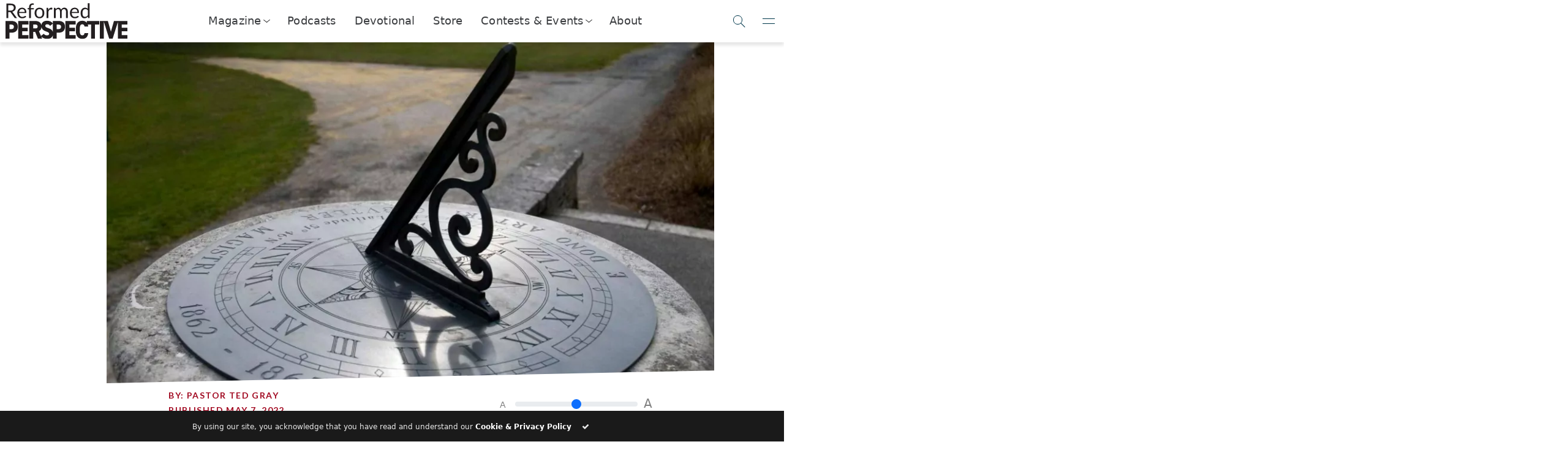

--- FILE ---
content_type: text/html; charset=UTF-8
request_url: https://reformedperspective.ca/may-7-guilt-and-our-conscience/
body_size: 26113
content:



<!DOCTYPE html>
<html lang="en">
<head>
	<meta charset="utf-8">
	<meta name="viewport" content="width=device-width, initial-scale=1.0, shrink-to-fit=no">
	<title>May 7 &#8211; Guilt and our conscience | Reformed Perspective</title>
	<meta name="viewport" content="width=device-width, initial-scale=1.0, maximum-scale=5.0, user-scalable=yes">
	<meta name="generator" content="Evolve Digital's Bench Press Platform.">
	<meta name="description" content="
	“…Speaking lies in hypocrisy, having their own conscience seared with a hot iron…” &#8211; 1 Timothy 4:2 (NKJV) Scripture reading: Genesis 42:1-28 Joseph’s brothers were hardened men. Their hardened consciences gave them no qualms as they contemplated the murder of their brother, but sold him to the Ishmaelites instead (Genesis 37:18-28). But years later, God [&hellip;]	">

		<link rel="alternate" type="application/rss+xml" title="RSS 2.0" href="https://reformedperspective.ca/feed/" />
	<link rel="alternate" type="text/xml" title="RSS .92" href="https://reformedperspective.ca/feed/rss/" />
	<link rel="alternate" type="application/atom+xml" title="Atom 0.3" href="https://reformedperspective.ca/feed/atom/" />
	<link rel="pingback" href="https://reformedperspective.ca/xmlrpc.php" />

	<!--Post Sharing Details -->
			<meta property="og:image" content="https://reformedperspective.ca/wp-content/uploads/2022/05/sundial-1024x576.jpg" />
	<meta name="twitter:image" content="https://reformedperspective.ca/wp-content/uploads/2022/05/sundial-1024x576.jpg" />
	
			<meta property="og:type" content="article" />
				<meta property="og:description" content="“…Speaking lies in hypocrisy, having their own conscience seared with a hot iron…” &#8211; 1 Timothy 4:2 (NKJV) Scripture reading: Genesis 42:1-28 Joseph’s brothers were hardened men. Their hardened consciences gave them no qualms as they contemplated the murder of their brother, but sold him to the Ishmaelites instead (Genesis 37:18-28). But years later, God [&hellip;]" />
		<meta name="twitter:card" content="summary">
		<meta name="twitter:url" content="https://reformedperspective.ca/may-7-guilt-and-our-conscience/">
		<meta name="twitter:title" content="May 7 &#8211; Guilt and our conscience">
		<meta name="twitter:description" content="“…Speaking lies in hypocrisy, having their own conscience seared with a hot iron…” &#8211; 1 Timothy 4:2 (NKJV) Scripture reading: Genesis 42:1-28 Joseph’s brothers were hardened men. Their hardened consciences gave them no qualms as they contemplated the murder of their brother, but sold him to the Ishmaelites instead (Genesis 37:18-28). But years later, God [&hellip;]">
				<!--END Post Sharing Details -->

	<!-- Global site tag (gtag.js) - Google Analytics -->
	
	
	<!--Begin WP_head -->
	<style id="jetpack-boost-critical-css">@media all{:root{--bs-success-rgb:25,135,84;--bs-danger-rgb:220,53,69;--bs-font-sans-serif:system-ui,-apple-system,"Segoe UI",Roboto,"Helvetica Neue","Noto Sans","Liberation Sans",Arial,sans-serif,"Apple Color Emoji","Segoe UI Emoji","Segoe UI Symbol","Noto Color Emoji";--bs-body-font-family:var(--bs-font-sans-serif);--bs-body-font-size:1rem;--bs-body-font-weight:400;--bs-body-line-height:1.5;--bs-body-color:#212529;--bs-body-bg:#fff;--bs-emphasis-color-rgb:0,0,0;--bs-secondary-color:rgba(33,37,41,0.75);--bs-heading-color:inherit;--bs-link-color-rgb:13,110,253;--bs-border-width:1px;--bs-border-color:#dee2e6;--bs-border-radius:0.375rem}*{box-sizing:border-box}@media (prefers-reduced-motion:no-preference){:root{scroll-behavior:smooth}}body{margin:0;font-family:var(--bs-body-font-family);font-size:var(--bs-body-font-size);font-weight:var(--bs-body-font-weight);line-height:var(--bs-body-line-height);color:var(--bs-body-color);text-align:var(--bs-body-text-align);background-color:var(--bs-body-bg);-webkit-text-size-adjust:100%}h1,h3,h4,h6{margin-top:0;margin-bottom:.5rem;font-weight:500;line-height:1.2;color:var(--bs-heading-color)}h1{font-size:calc(1.375rem + 1.5vw)}@media (min-width:1200px){h1{font-size:2.5rem}}h3{font-size:calc(1.3rem + .6vw)}@media (min-width:1200px){h3{font-size:1.75rem}}h4{font-size:calc(1.275rem + .3vw)}@media (min-width:1200px){h4{font-size:1.5rem}}h6{font-size:1rem}p{margin-top:0;margin-bottom:1rem}ul{padding-left:2rem}ul{margin-top:0;margin-bottom:1rem}ul ul{margin-bottom:0}b{font-weight:bolder}a{color:rgba(var(--bs-link-color-rgb),var(--bs-link-opacity,1));text-decoration:underline}img{vertical-align:middle}button{border-radius:0}button,input{margin:0;font-family:inherit;font-size:inherit;line-height:inherit}button{text-transform:none}[type=button],[type=submit],button{-webkit-appearance:button}iframe{border:0}[hidden]{display:none!important}.img-fluid{max-width:100%;height:auto}.container-fluid{--bs-gutter-x:1.5rem;--bs-gutter-y:0;width:100%;padding-right:calc(var(--bs-gutter-x)*.5);padding-left:calc(var(--bs-gutter-x)*.5);margin-right:auto;margin-left:auto}.row{--bs-gutter-x:1.5rem;--bs-gutter-y:0;display:flex;flex-wrap:wrap;margin-top:calc(-1*var(--bs-gutter-y));margin-right:calc(-.5*var(--bs-gutter-x));margin-left:calc(-.5*var(--bs-gutter-x))}.row>*{flex-shrink:0;width:100%;max-width:100%;padding-right:calc(var(--bs-gutter-x)*.5);padding-left:calc(var(--bs-gutter-x)*.5);margin-top:var(--bs-gutter-y)}.col{flex:1 0 0}.col-4{flex:0 0 auto;width:33.33333333%}.col-6{flex:0 0 auto;width:50%}.col-8{flex:0 0 auto;width:66.66666667%}@media (min-width:576px){.col-sm-4{flex:0 0 auto;width:33.33333333%}}@media (min-width:768px){.col-md-2{flex:0 0 auto;width:16.66666667%}.col-md-5{flex:0 0 auto;width:41.66666667%}.col-md-7{flex:0 0 auto;width:58.33333333%}}@media (min-width:992px){.col-lg-3{flex:0 0 auto;width:25%}.col-lg-10{flex:0 0 auto;width:83.33333333%}.col-lg-12{flex:0 0 auto;width:100%}.offset-lg-1{margin-left:8.33333333%}}@media (min-width:1200px){.col-xl-1{flex:0 0 auto;width:8.33333333%}.col-xl-6{flex:0 0 auto;width:50%}.col-xl-8{flex:0 0 auto;width:66.66666667%}.col-xl-10{flex:0 0 auto;width:83.33333333%}.offset-xl-1{margin-left:8.33333333%}.offset-xl-2{margin-left:16.66666667%}}.form-control{display:block;width:100%;padding:.375rem .75rem;font-size:1rem;font-weight:400;line-height:1.5;color:var(--bs-body-color);-webkit-appearance:none;-moz-appearance:none;appearance:none;background-color:var(--bs-body-bg);background-clip:padding-box;border:var(--bs-border-width) solid var(--bs-border-color);border-radius:var(--bs-border-radius)}.form-control::placeholder{color:var(--bs-secondary-color);opacity:1}.form-range{width:100%;height:1.5rem;padding:0;-webkit-appearance:none;-moz-appearance:none;appearance:none;background-color:transparent}.input-group{position:relative;display:flex;flex-wrap:wrap;align-items:stretch;width:100%}.input-group>.form-control{position:relative;flex:1 1 auto;width:1%;min-width:0}.input-group .btn{position:relative;z-index:2}.input-group:not(.has-validation)>:not(:last-child):not(.dropdown-toggle):not(.dropdown-menu):not(.form-floating){border-top-right-radius:0;border-bottom-right-radius:0}.input-group>:not(:first-child):not(.dropdown-menu):not(.valid-tooltip):not(.valid-feedback):not(.invalid-tooltip):not(.invalid-feedback){margin-left:calc(-1*var(--bs-border-width));border-top-left-radius:0;border-bottom-left-radius:0}.btn{--bs-btn-padding-x:0.75rem;--bs-btn-padding-y:0.375rem;--bs-btn-font-family: ;--bs-btn-font-size:1rem;--bs-btn-font-weight:400;--bs-btn-line-height:1.5;--bs-btn-color:var(--bs-body-color);--bs-btn-bg:transparent;--bs-btn-border-width:var(--bs-border-width);--bs-btn-border-color:transparent;--bs-btn-border-radius:var(--bs-border-radius);display:inline-block;padding:var(--bs-btn-padding-y) var(--bs-btn-padding-x);font-family:var(--bs-btn-font-family);font-size:var(--bs-btn-font-size);font-weight:var(--bs-btn-font-weight);line-height:var(--bs-btn-line-height);color:var(--bs-btn-color);text-align:center;text-decoration:none;vertical-align:middle;border:var(--bs-btn-border-width) solid var(--bs-btn-border-color);border-radius:var(--bs-btn-border-radius);background-color:var(--bs-btn-bg)}.btn-primary{--bs-btn-color:#fff;--bs-btn-bg:#0d6efd;--bs-btn-border-color:#0d6efd}.btn-danger{--bs-btn-color:#fff;--bs-btn-bg:#dc3545;--bs-btn-border-color:#dc3545}.collapse:not(.show){display:none}.nav-link{display:block;padding:var(--bs-nav-link-padding-y) var(--bs-nav-link-padding-x);font-size:var(--bs-nav-link-font-size);font-weight:var(--bs-nav-link-font-weight);color:var(--bs-nav-link-color);text-decoration:none;background:0 0;border:0}.navbar{--bs-navbar-padding-x:0;--bs-navbar-padding-y:0.5rem;--bs-navbar-brand-padding-y:0.3125rem;--bs-navbar-brand-margin-end:1rem;--bs-navbar-brand-font-size:1.25rem;--bs-navbar-brand-color:rgba(var(--bs-emphasis-color-rgb),1);position:relative;display:flex;flex-wrap:wrap;align-items:center;justify-content:space-between;padding:var(--bs-navbar-padding-y) var(--bs-navbar-padding-x)}.navbar>.container-fluid{display:flex;flex-wrap:inherit;align-items:center;justify-content:space-between}.navbar-brand{padding-top:var(--bs-navbar-brand-padding-y);padding-bottom:var(--bs-navbar-brand-padding-y);margin-right:var(--bs-navbar-brand-margin-end);font-size:var(--bs-navbar-brand-font-size);color:var(--bs-navbar-brand-color);text-decoration:none;white-space:nowrap}@media (min-width:768px){.navbar-expand-md{flex-wrap:nowrap;justify-content:flex-start}}.card-footer{padding:var(--bs-card-cap-padding-y) var(--bs-card-cap-padding-x);color:var(--bs-card-cap-color);background-color:var(--bs-card-cap-bg);border-top:var(--bs-card-border-width) solid var(--bs-card-border-color)}.card-footer:last-child{border-radius:0 0 var(--bs-card-inner-border-radius) var(--bs-card-inner-border-radius)}.d-flex{display:flex!important}.d-none{display:none!important}.justify-content-end{justify-content:flex-end!important}.justify-content-center{justify-content:center!important}.align-items-center{align-items:center!important}.mx-auto{margin-right:auto!important;margin-left:auto!important}.mt-2{margin-top:.5rem!important}.text-center{text-align:center!important}.text-success{--bs-text-opacity:1;color:rgba(var(--bs-success-rgb),var(--bs-text-opacity))!important}.text-danger{--bs-text-opacity:1;color:rgba(var(--bs-danger-rgb),var(--bs-text-opacity))!important}@media (min-width:576px){.d-sm-flex{display:flex!important}.d-sm-none{display:none!important}.justify-content-sm-center{justify-content:center!important}.align-items-sm-center{align-items:center!important}}@media (min-width:768px){.d-md-block{display:block!important}.d-md-flex{display:flex!important}.justify-content-md-center{justify-content:center!important}.mb-md-3{margin-bottom:1rem!important}}@media (min-width:992px){.d-lg-block{display:block!important}}@media (min-width:1200px){.d-xl-flex{display:flex!important}.justify-content-xl-center{justify-content:center!important}.align-items-xl-end{align-items:flex-end!important}.align-items-xl-center{align-items:center!important}}}@media all{@font-face{font-family:FontAwesome;font-weight:400;font-style:normal}.fa{display:inline-block;font:normal normal normal 14px/1 FontAwesome;font-size:inherit;text-rendering:auto;-webkit-font-smoothing:antialiased;-moz-osx-font-smoothing:grayscale}.fa-check:before{content:""}}@media all{.fa{-moz-osx-font-smoothing:grayscale;-webkit-font-smoothing:antialiased;display:inline-block;font-style:normal;font-variant:normal;text-rendering:auto;line-height:1}.fa-check:before{content:""}@font-face{font-family:"Font Awesome 5 Free";font-style:normal;font-weight:400;font-display:auto}@font-face{font-family:"Font Awesome 5 Free";font-style:normal;font-weight:900;font-display:auto}.fa{font-family:"Font Awesome 5 Free"}.fa{font-weight:900}}@media all{.la{display:inline-block}@font-face{font-family:LineAwesome;font-weight:400;font-style:normal}@media screen and (-webkit-min-device-pixel-ratio:0){@font-face{font-family:LineAwesome}}.la{font:normal normal normal 16px/1 LineAwesome;font-size:inherit;text-decoration:inherit;text-rendering:optimizeLegibility;text-transform:none;-moz-osx-font-smoothing:grayscale;-webkit-font-smoothing:antialiased;font-smoothing:antialiased}.la-close:before{content:""}}@media all{:root{--rp_primary:#007098;--rp_danger:#a72118;--rp_navy:#0e415d;--rp_darkgrey:#1a1a1a;--rp_bluegrey:#1c587a;--rp_darkred:#a10820;--rp_darkbluegrey:#12415d;--rp_lightblue:#00aeef;--rp_brown:#585858;--rp_darkbrown:#323232}@media (min-width:768px){.float-md-right{float:right!important}}.input-group>.input-group-append>.btn{border-top-left-radius:0;border-bottom-left-radius:0}.input-group:not(.has-validation)>.form-control:not(:last-child){border-top-right-radius:0;border-bottom-right-radius:0}div.navbar-brand a img.img-fluid{height:48px;padding-right:25px;max-width:unset}img.alignright{margin:20px 0 20px 20px;float:right}.rp-btn-danger{background-color:var(--rp_danger)!important;font-family:Lato;font-weight:700;border-radius:0;border:none;text-transform:uppercase;letter-spacing:.3em;padding:20px 20px 20px 20px}.rp-btn-primary{background-color:var(--rp_primary)!important}nav .subscribe-button{background-color:var(--rp_primary);border:2px solid var(--rp_primary);color:#fff;font-family:Lato;font-weight:700;letter-spacing:1px;text-transform:uppercase;text-align:center;height:50px;padding:10px;max-width:300px;float:right;display:inline-block}nav .donate-button{border:2px solid var(--rp_lightblue);background-color:var(--rp_lightblue);color:#fff;font-family:Lato;font-weight:700;letter-spacing:1px;text-transform:uppercase;display:inline-block;padding-left:20px;padding-right:20px}@media (max-width:850px){.motto-holder{display:none}}.rp-text-primary{color:var(--rp_brown)!important}.rp-motto-text{margin-bottom:0;font-family:Lato,sans-serif;font-size:.8rem}.rp-motto-text{display:inline-block;width:100%;font-family:Lato,sans-serif;font-size:.7rem;color:gray}.rp-nav-icon{font-size:40px;margin-left:18px}.rp-text-navy{color:var(--rp_navy)!important}.row{margin-right:0!important;margin-left:0!important}h4{color:var(--rp_darkgrey);font-size:25px;font-family:Judson,serif;font-weight:700}h6{color:var(--rp_darkred);font-size:14px;font-family:Lato,arial;text-transform:uppercase;letter-spacing:.1em;font-weight:900}.row.text-center.rp-topic-slider{color:var(--rp_bluegrey)}.rp-topic-slidee{height:125px;padding-bottom:10px}.rp-topic-slidee:last-child{border:none}.rp-topic-slidee h6{font-size:12px;margin-top:-10px}.subSiteButton img{background-color:#fff;padding:8px;border:6px solid var(--rp_darkbluegrey);border-radius:100%}.subSiteButton{margin:15px;display:inline-block}.subSiteButton h6{font-family:Lato,arial;font-size:x-small;text-decoration:none;color:var(--rp_darkbrown)}.navbar{width:100%;position:fixed!important;top:0;background:#fff;z-index:999;padding-left:0;padding-right:0}.rp-main-menu-content{margin-top:105px}@media (max-width:1060px){.rp-main-menu-content{margin-top:115px}}@media (max-width:992px){.rp-main-menu-content{margin-top:80px}}@media (max-width:360px){.rp-main-menu-content{margin-top:65px}}h1{font-family:Judson,serif;font-size:41px;font-weight:900;color:var(--rp_darkgrey);text-transform:uppercase;letter-spacing:.05em;line-height:1.1em}p{font-family:Lato,arial;font-size:14px;word-spacing:0.1em;color:var(--rp_darkgrey)}.rp-main{max-width:1500px;margin:auto}.rp-article-header-title{margin-bottom:35px;margin-top:35px;text-transform:none}.rp-logo{display:inline-block;height:inherit}.rp-logo-hover{display:none;height:inherit}.rp-topic-slider .rp-logo-set{height:60px;margin-bottom:20px}.rp-logo-set{display:inline-block}nav .subscribe-button .rp-logo-set{height:45px}.navbar-brand h3{text-transform:uppercase;font-family:Lato,sans-serif;font-weight:900;margin-top:15px;font-size:20pt;margin-left:15px;color:var(--rp_darkbluegrey)}@media (max-width:575px){nav .subscribe-button{padding-top:0;padding-bottom:0;font-size:7pt;border-width:1px;height:40px}}@media (max-width:575px){nav .nav-buttons{padding-top:0;padding-bottom:0;height:40px;max-width:90%;margin-left:5px;font-size:7pt}}@media (max-width:575px){.rp-action-buttons{padding:0}}.rp-search-box .input-group .input-group-append .btn .rp-logo-set{aspect-ratio:1/1;min-height:41px}input{outline:0!important;box-shadow:none;border:none;-webkit-appearance:none}@media (min-width:300px){.rp-nav-icon{margin-left:5px}}.rp-user-img{height:50px;width:50px;border-radius:100%;background-position:center;background-size:cover;background-repeat:no-repeat}.rp-mobile-social-banner .rp-logo-set{height:30px}.rp-mobile-social-banner>div{text-align:center;padding-top:5px;display:inline-block;border-radius:100%;margin:auto;margin-bottom:20px;background:var(--rp_lightblue);width:40px;height:40px}#rp-main-menu{background:#fff;position:fixed;left:0;right:0;top:0;z-index:9999;transform:scaleY(0);transform-origin:top;opacity:0;display:block}#rp-main-menu .navbar{background:var(--rp_darkbluegrey)}#rp-main-menu .rp-motto-text{color:#fff!important}#rp-main-menu .rp-nav-icon{color:#fff!important}.rp-main-menu-container{width:100%;max-height:90vh;overflow:scroll}.rp-main-menu-content{width:100%}.rp-main-menu-content .row>div{padding:0}.rp-main-menu-categories a .rp-logo-set{height:20px}.rp-main-menu-categories{padding-top:30px;padding-left:20px;padding-bottom:30px;padding-right:20px;box-shadow:2px 2px 5px rgba(30,30,30,.7)}.rp-main-menu-categories .row{margin-top:10px}h3{font-family:Lato,arial;font-weight:300;font-size:22px;word-spacing:0.05em}.rp-modal{position:fixed;z-index:10000;top:0;left:0;right:0;bottom:0;background:rgba(238,238,238,.8);overflow-y:hidden;overflow-x:hidden}.rp-modal-container{max-width:1200px;width:80vw;box-shadow:2px 2px 5px rgba(60,60,60,.5);z-index:2}.rp-modal-top{padding:10px;background:var(--rp_primary);color:#fff;height:fit-content;width:100%}.rp-modal-top .rp-logo-set{height:180px}@media (max-width:575px){.rp-modal-top .rp-logo-set{height:50px}}.rp-modal-top h1{color:#fff;font-size:29px}@media (max-width:575px){.rp-modal-top h1{color:#fff;font-size:18px}}.rp-modal-top h4{color:#fff;font-size:16px;font-family:Lato,arial;font-weight:100}@media (max-width:575px){.rp-modal-top h4{color:#fff;font-size:12px}}.rp-modal-bottom{background-color:#fff}.rp-modal-bottom form{width:100%;padding:0}.rp-modal-bottom .btn{border-radius:10px;padding-top:10px;padding-right:15px;padding-bottom:10px;padding-left:15px}.rp-modal-bottom .form-control{border-radius:0;box-shadow:2px 2px 2px rgba(60,60,60,.3);border-bottom:5px solid transparent}.rp-modal-bottom input.form-control::placeholder{color:var(--rp_primary)!important;font-size:15px;padding-bottom:16px}@media (max-width:767px){.rp-modal-container{width:100vw}}.rp-modal-close-wrapper{position:absolute;left:0;top:0;right:0;bottom:0;z-index:1}.rp-search-box .input-group .input-group-append .btn{background-color:var(--rp_lightblue);padding:10px 10px 10px 10px;border-top-right-radius:10px;width:100%;border-bottom-right-radius:10px}.rp-search-box .input-group .input-group-append .btn .rp-logo-set{height:100%;height:-webkit-fill-available;width:fit-content}.rp-search-box .input-group .form-control{height:100%;padding:10px 10px 10px 50px;border-top-left-radius:10px;border-bottom-left-radius:10px;border:none;color:gray;box-shadow:none}.rp-search-box .input-group .input-group-append{width:15%;height:100%}.rp-search-box{margin:auto}.search-button .rp-logo-set{height:30px}.nav-buttons{margin-left:5px;height:50px}nav .subscribe-button::before{content:"Subscribe"}@media (max-width:991px){nav .subscribe-button::before{content:"Subscribe"}}.search-button{background:var(--rp_primary);border-radius:100px!important;padding:0!important;width:50px}#rp-main-menu nav .subscribe-button{background:var(--rp_lightblue);border:none}#rp-main-menu nav .search-button{background:var(--rp_lightblue)}#rp-main-menu nav .subscribe-button::before{content:"Contact Us"}.rp-preview-text .rp-read-more{position:absolute;bottom:0;left:0;right:0;height:140px;padding-left:60px;padding-top:25px;background:#fff;background:linear-gradient(180deg,rgba(255,255,255,0) 0,rgba(255,255,255,.9) 16%);justify-content:right;align-items:self-end}.rp-btn{font-size:16px;letter-spacing:.3em;border-radius:3px;padding-top:20px;padding-bottom:20px;padding-left:30px;padding-right:30px;text-transform:uppercase;font-family:Lato,arial;font-weight:700;border:none}.rp-category-story-blocks .rp-preview-text .rp-read-more{height:30px}.rp-article-header-image{background-position:center;background-size:cover;background-repeat:no-repeat;background-color:#fff;width:100%;padding:0;margin:auto}.rp-article-header-container{overflow:hidden;clip-path:polygon(100%0,100% calc(100% - 2vw),0 100%,0 0)}@media (min-width:1500px){.rp-article-header-image{padding:0;padding-top:0;margin:auto;background-size:cover;max-width:1000px}}.rp-font-slider{max-width:250px;color:gray}.rp-font-slider span{font-size:14px;display:inline;vertical-align:super}.rp-font-slider input{display:inline-block;width:200px;margin:10px}.rp-font-slider input+span{font-size:20px}body{overflow-x:hidden}@media (max-width:575px){nav .subscribe-button .rp-logo-set{height:26px!important}}.rp-mobile-social-banner{padding-top:20px;width:200px}#rp-main-menu::-webkit-scrollbar{width:2px}.modalButton .rp-logo-set{height:30px}@media (min-width:992px){.rp-sharing-banner{position:fixed;left:17px;top:40%;width:60px;height:200px;z-index:800}}h6 a{color:inherit;text-decoration:none}.rp-topic-slidee a{color:inherit}@media (max-width:642px){nav.navbar div div div.rp-action-buttons{display:none!important}nav.navbar div div div.rp-brand{width:100%!important;max-width:unset;flex:1}nav.navbar div div div.rp-brand div.navbar-brand{justify-content:space-between}}.rp-read-more{display:none}@media (min-width:992px){.rp-read-more{display:flex}}nav.rp-top-nav{position:sticky;display:flex;z-index:9999;top:0;width:100%;height:69px;backdrop-filter:blur(5px);background-color:rgba(255,255,255,.9);box-shadow:0 5px 5px 0 rgba(0,0,0,.1);align-items:center;padding-left:.5rem;justify-content:space-between}nav.rp-top-nav .logo-contain{width:50%;max-width:200px}nav.rp-top-nav .logo-contain img{width:100%}nav.rp-top-nav .nav-links{width:100%;max-width:fit-content;display:flex;appearance:none;list-style:none;align-items:center;padding:0;font-size:110%;letter-spacing:.01em;justify-content:space-between;font-weight:300;margin:0;height:100%}nav.rp-top-nav .nav-links .nav-item>.nav-link{color:inherit;display:flex;height:100%;align-items:center;padding:0}nav.rp-top-nav .nav-links .nav-item{color:#3a3c3f;height:100%;align-items:center;border-bottom:2px solid transparent;padding-left:15px;padding-right:15px}.nav-drop-toggle>a.nav-link::after{content:"";display:block;margin-left:6px;transform:rotateZ(38deg) skew(-13deg);height:7px;margin-top:-2px;width:7px;border:1px solid #333;border-top:none;border-left:none}.nav-drop-toggle .nav-dropper{display:flex;position:absolute;z-index:998;background:#fff;margin-top:2px;left:0;right:0;height:0;opacity:0;box-shadow:0 5px 5px 0 rgba(0,0,0,.1);overflow:hidden;align-items:center;justify-content:center}.nav-drop-toggle .nav-dropper::before{content:"";position:absolute;top:-5px;left:0;right:0;height:5px;box-shadow:0 5px 5px 0 rgba(0,0,0,.1)}.nav-drop-toggle .nav-dropper .nav-drop-item{display:flex;width:fit-content;max-width:320px;text-decoration:none;height:50px;align-items:center;transform:scale(.8);opacity:0;margin-left:16px;margin-right:16px;color:initial}.nav-drop-toggle .nav-dropper .nav-drop-item>img{width:25%;max-width:40px;height:100%;margin-right:5px;max-height:40px;object-fit:contain;object-position:center}.nav-drop-toggle .nav-dropper .nav-drop-item h6{color:var(--rp_primary);margin-bottom:0}.nav-drop-toggle .nav-dropper .nav-drop-item span{font-size:90%}@media (min-width:1250px){.nav-drop-toggle .nav-dropper .nav-drop-item>div{flex-shrink:0}}@media (max-width:1250px){.nav-drop-toggle .nav-dropper .nav-drop-item>div>span{display:none}}.rp-nav-toggles button{appearance:none;border:none;border-bottom:1px solid transparent;background:0 0;outline:0;box-shadow:none;background:0 0;height:100%;width:50px;display:flex;align-items:center;justify-content:center}.rp-top-nav-search span.searchIcon::after{content:"";display:block;position:absolute;width:15px;height:15px;flex-shrink:0;border-radius:100%;border:1px solid var(--toggle-color);transform:translateY(-2px) translateX(0)}.rp-nav-toggles button.rpNavSearch::after{content:"";display:block;position:absolute;width:15px;height:15px;flex-shrink:0;border-radius:100%;border:1px solid var(--toggle-color);transform:translateY(-2px) translateX(0)}.rp-top-nav-search span.searchIcon::before{content:"";position:absolute;display:block;flex-shrink:0;width:10px;border-bottom:1px solid var(--toggle-color);transform:rotate(45deg) translateY(-1px) translateX(10px)}.rp-nav-toggles button.rpNavSearch::before{content:"";position:absolute;display:block;flex-shrink:0;width:10px;border-bottom:1px solid var(--toggle-color);transform:rotate(45deg) translateY(-1px) translateX(10px)}.rp-nav-toggles button.rpNavMenuToggle::before{content:"";position:absolute;display:block;flex-shrink:0;width:20px;border-bottom:1px solid var(--toggle-color);transform:rotate(0) translateY(4px) translateX(0)}.rp-nav-toggles button.rpNavMenuToggle::after{content:"";display:block;position:absolute;flex-shrink:0;width:20px;border-bottom:1px solid var(--toggle-color);transform:rotate(0) translateY(-4px) translateX(0)}.rp-nav-toggles{--toggle-color:#00374b;height:100%}.rp-nav-toggles>div{width:200px;display:flex;align-items:center;height:100%;justify-content:end}nav.rp-top-nav .rp-side-nav{position:fixed;top:0;padding-top:7px;right:-350px;height:100vh;width:100%;max-width:350px;background:var(--rp_primary);overflow:hidden;overflow-y:auto;box-shadow:-5px 0 5px rgba(0,0,0,.1);flex-direction:column;justify-content:space-between;display:none}.rp-nav-toggles button.rpNavMenuToggle{z-index:2}.rp-top-nav-search button.rpNavSearchClose::before{content:"";position:absolute;display:block;border-bottom:1px solid var(--toggle-color);width:20px;transform:rotate(45deg) translateY(0) translateX(0)}.rp-top-nav-search button.rpNavSearchClose::after{content:"";display:block;position:absolute;width:20px;border-bottom:1px solid var(--toggle-color);transform:rotate(-45deg) translateY(0) translateX(0)}.rp-side-nav-logo>span{display:block;font-size:75%;color:#eee;font-family:Judson;font-style:italic;margin-left:.4rem;margin-top:-.4rem}.rp-side-nav-logo>img{filter:invert(1) brightness(1000%);width:180px;margin-bottom:1rem;margin-top:1rem;opacity:.5}.rp-side-nav-logo{padding:6px;width:100%;order:0;text-align:center}.rp-top-nav .rp-side-nav-overlay{position:absolute;height:0;background:#000;opacity:0}.rp-side-nav ul.rp-side-nav-items>li a{display:flex;align-items:center;color:#fff;text-decoration:none}.rp-side-nav ul.rp-side-nav-items>li{padding:.5rem;padding-left:1rem;padding-right:1rem}.rp-side-nav ul.rp-side-nav-items{appearance:none;list-style:none;padding:0;margin:0;color:#fff;font-size:120%}.rp-side-nav ul.rp-side-nav-items ul{appearance:none;list-style:none;padding:0;overflow:hidden;height:0}.rp-side-nav ul.rp-side-nav-items>li>a>img{margin-right:1rem}.rp-side-nav ul.rp-side-nav-items ul>li>a{display:flex;align-items:center}.rp-side-nav ul.rp-side-nav-items ul>li img{width:40px;filter:brightness(10000%);margin-right:6px}.rp-side-nav ul.rp-side-nav-items ul>li span{font-size:70%}.rp-side-nav ul.rp-side-nav-items ul>li h6{margin-bottom:-6px;margin-top:5px;color:#fff}.rp-side-nav ul.rp-side-nav-items ul>li{padding:.1rem;margin-top:.5rem;background:rgba(255,255,255,.1)}nav.rp-top-nav .rp-side-nav::-webkit-scrollbar{background:rgba(255,255,255,0);width:5px}.side-nav-button{display:flex;justify-content:center;align-items:center;position:relative;width:calc(50% - .5rem);margin-top:1rem;appearance:none;text-align:center;background:rgba(255,255,255,.1);color:#fff;text-decoration:none;padding:.5rem 2rem;order:1}.rp-side-nav .additional-side-nav-buttons{display:flex;flex-wrap:wrap;justify-content:space-between;padding:1rem;padding-top:0}.side-nav-button>img{height:100%;filter:invert(1) brightness(100000%);opacity:.9;margin-right:5px}@media (max-width:550px),(max-height:820px){.rp-side-nav{padding-bottom:10vh}}.rp-top-nav-search{position:absolute;top:0;left:0;right:0;height:0;background:var(--rp_primary);z-index:5;overflow:hidden}.rp-top-nav-search span.searchIcon{--toggle-color:white;width:60px;height:100%;display:flex;align-items:center;justify-content:center}.rp-top-nav-search input[name="s"]{width:100%;background:0 0;appearance:none;border:none;height:100%;padding-left:1rem;color:#fff;font-weight:200;font-size:110%}.rp-top-nav-search input[name="s"]::placeholder{color:rgba(255,255,255,.7);font-weight:200}.rp-top-nav-search button.rpNavSearchClose{--toggle-color:white;display:flex;align-items:center;justify-content:center;appearance:none;background:0 0;border:none;width:60px;height:100%;transform:translateX(-60px)}.rp-side-nav ul.rp-side-nav-items li.is-dropdown ul{overflow:hidden}@media (max-width:550px),(max-height:700px){.side-nav-button{order:0}}.rp-side-nav ul.rp-side-nav-items>li.is-dropdown>a::after{content:"";display:block;position:absolute;right:5px;margin-left:6px;transform:rotateZ(38deg) skew(-13deg);height:7px;margin-top:-2px;width:7px;border:1px solid #fff;border-top:none;border-left:none}.rp-side-nav ul.rp-side-nav-items>li.is-dropdown>a{position:relative}}</style><meta name='robots' content='max-image-preview:large' />
<link rel='dns-prefetch' href='//code.jquery.com' />
<link rel='dns-prefetch' href='//www.biblegateway.com' />
<link rel='dns-prefetch' href='//cdnjs.cloudflare.com' />
<link rel='dns-prefetch' href='//www.googletagmanager.com' />
<link rel='dns-prefetch' href='//stats.wp.com' />
<link rel='dns-prefetch' href='//fonts.googleapis.com' />
<link rel='dns-prefetch' href='//v0.wordpress.com' />
<link rel="alternate" type="application/rss+xml" title="Reformed Perspective &raquo; May 7 &#8211; Guilt and our conscience Comments Feed" href="https://reformedperspective.ca/may-7-guilt-and-our-conscience/feed/" />
<link rel="alternate" title="oEmbed (JSON)" type="application/json+oembed" href="https://reformedperspective.ca/wp-json/oembed/1.0/embed?url=https%3A%2F%2Freformedperspective.ca%2Fmay-7-guilt-and-our-conscience%2F" />
<link rel="alternate" title="oEmbed (XML)" type="text/xml+oembed" href="https://reformedperspective.ca/wp-json/oembed/1.0/embed?url=https%3A%2F%2Freformedperspective.ca%2Fmay-7-guilt-and-our-conscience%2F&#038;format=xml" />
<style id='wp-img-auto-sizes-contain-inline-css' type='text/css'>
img:is([sizes=auto i],[sizes^="auto," i]){contain-intrinsic-size:3000px 1500px}
/*# sourceURL=wp-img-auto-sizes-contain-inline-css */
</style>
<style id='wp-emoji-styles-inline-css' type='text/css'>

	img.wp-smiley, img.emoji {
		display: inline !important;
		border: none !important;
		box-shadow: none !important;
		height: 1em !important;
		width: 1em !important;
		margin: 0 0.07em !important;
		vertical-align: -0.1em !important;
		background: none !important;
		padding: 0 !important;
	}
/*# sourceURL=wp-emoji-styles-inline-css */
</style>
<style id='wp-block-library-inline-css' type='text/css'>
:root{--wp-block-synced-color:#7a00df;--wp-block-synced-color--rgb:122,0,223;--wp-bound-block-color:var(--wp-block-synced-color);--wp-editor-canvas-background:#ddd;--wp-admin-theme-color:#007cba;--wp-admin-theme-color--rgb:0,124,186;--wp-admin-theme-color-darker-10:#006ba1;--wp-admin-theme-color-darker-10--rgb:0,107,160.5;--wp-admin-theme-color-darker-20:#005a87;--wp-admin-theme-color-darker-20--rgb:0,90,135;--wp-admin-border-width-focus:2px}@media (min-resolution:192dpi){:root{--wp-admin-border-width-focus:1.5px}}.wp-element-button{cursor:pointer}:root .has-very-light-gray-background-color{background-color:#eee}:root .has-very-dark-gray-background-color{background-color:#313131}:root .has-very-light-gray-color{color:#eee}:root .has-very-dark-gray-color{color:#313131}:root .has-vivid-green-cyan-to-vivid-cyan-blue-gradient-background{background:linear-gradient(135deg,#00d084,#0693e3)}:root .has-purple-crush-gradient-background{background:linear-gradient(135deg,#34e2e4,#4721fb 50%,#ab1dfe)}:root .has-hazy-dawn-gradient-background{background:linear-gradient(135deg,#faaca8,#dad0ec)}:root .has-subdued-olive-gradient-background{background:linear-gradient(135deg,#fafae1,#67a671)}:root .has-atomic-cream-gradient-background{background:linear-gradient(135deg,#fdd79a,#004a59)}:root .has-nightshade-gradient-background{background:linear-gradient(135deg,#330968,#31cdcf)}:root .has-midnight-gradient-background{background:linear-gradient(135deg,#020381,#2874fc)}:root{--wp--preset--font-size--normal:16px;--wp--preset--font-size--huge:42px}.has-regular-font-size{font-size:1em}.has-larger-font-size{font-size:2.625em}.has-normal-font-size{font-size:var(--wp--preset--font-size--normal)}.has-huge-font-size{font-size:var(--wp--preset--font-size--huge)}.has-text-align-center{text-align:center}.has-text-align-left{text-align:left}.has-text-align-right{text-align:right}.has-fit-text{white-space:nowrap!important}#end-resizable-editor-section{display:none}.aligncenter{clear:both}.items-justified-left{justify-content:flex-start}.items-justified-center{justify-content:center}.items-justified-right{justify-content:flex-end}.items-justified-space-between{justify-content:space-between}.screen-reader-text{border:0;clip-path:inset(50%);height:1px;margin:-1px;overflow:hidden;padding:0;position:absolute;width:1px;word-wrap:normal!important}.screen-reader-text:focus{background-color:#ddd;clip-path:none;color:#444;display:block;font-size:1em;height:auto;left:5px;line-height:normal;padding:15px 23px 14px;text-decoration:none;top:5px;width:auto;z-index:100000}html :where(.has-border-color){border-style:solid}html :where([style*=border-top-color]){border-top-style:solid}html :where([style*=border-right-color]){border-right-style:solid}html :where([style*=border-bottom-color]){border-bottom-style:solid}html :where([style*=border-left-color]){border-left-style:solid}html :where([style*=border-width]){border-style:solid}html :where([style*=border-top-width]){border-top-style:solid}html :where([style*=border-right-width]){border-right-style:solid}html :where([style*=border-bottom-width]){border-bottom-style:solid}html :where([style*=border-left-width]){border-left-style:solid}html :where(img[class*=wp-image-]){height:auto;max-width:100%}:where(figure){margin:0 0 1em}html :where(.is-position-sticky){--wp-admin--admin-bar--position-offset:var(--wp-admin--admin-bar--height,0px)}@media screen and (max-width:600px){html :where(.is-position-sticky){--wp-admin--admin-bar--position-offset:0px}}

/*# sourceURL=wp-block-library-inline-css */
</style><style id='global-styles-inline-css' type='text/css'>
:root{--wp--preset--aspect-ratio--square: 1;--wp--preset--aspect-ratio--4-3: 4/3;--wp--preset--aspect-ratio--3-4: 3/4;--wp--preset--aspect-ratio--3-2: 3/2;--wp--preset--aspect-ratio--2-3: 2/3;--wp--preset--aspect-ratio--16-9: 16/9;--wp--preset--aspect-ratio--9-16: 9/16;--wp--preset--color--black: #000000;--wp--preset--color--cyan-bluish-gray: #abb8c3;--wp--preset--color--white: #ffffff;--wp--preset--color--pale-pink: #f78da7;--wp--preset--color--vivid-red: #cf2e2e;--wp--preset--color--luminous-vivid-orange: #ff6900;--wp--preset--color--luminous-vivid-amber: #fcb900;--wp--preset--color--light-green-cyan: #7bdcb5;--wp--preset--color--vivid-green-cyan: #00d084;--wp--preset--color--pale-cyan-blue: #8ed1fc;--wp--preset--color--vivid-cyan-blue: #0693e3;--wp--preset--color--vivid-purple: #9b51e0;--wp--preset--color--primary: #007098;--wp--preset--color--secondary: #a72118;--wp--preset--color--success: #10c096;--wp--preset--color--info: #00aeef;--wp--preset--color--warning: #F2AE28;--wp--preset--color--danger: #a72118;--wp--preset--color--light: #f0eeef;--wp--preset--color--dark: #1a1a1a;--wp--preset--gradient--vivid-cyan-blue-to-vivid-purple: linear-gradient(135deg,rgb(6,147,227) 0%,rgb(155,81,224) 100%);--wp--preset--gradient--light-green-cyan-to-vivid-green-cyan: linear-gradient(135deg,rgb(122,220,180) 0%,rgb(0,208,130) 100%);--wp--preset--gradient--luminous-vivid-amber-to-luminous-vivid-orange: linear-gradient(135deg,rgb(252,185,0) 0%,rgb(255,105,0) 100%);--wp--preset--gradient--luminous-vivid-orange-to-vivid-red: linear-gradient(135deg,rgb(255,105,0) 0%,rgb(207,46,46) 100%);--wp--preset--gradient--very-light-gray-to-cyan-bluish-gray: linear-gradient(135deg,rgb(238,238,238) 0%,rgb(169,184,195) 100%);--wp--preset--gradient--cool-to-warm-spectrum: linear-gradient(135deg,rgb(74,234,220) 0%,rgb(151,120,209) 20%,rgb(207,42,186) 40%,rgb(238,44,130) 60%,rgb(251,105,98) 80%,rgb(254,248,76) 100%);--wp--preset--gradient--blush-light-purple: linear-gradient(135deg,rgb(255,206,236) 0%,rgb(152,150,240) 100%);--wp--preset--gradient--blush-bordeaux: linear-gradient(135deg,rgb(254,205,165) 0%,rgb(254,45,45) 50%,rgb(107,0,62) 100%);--wp--preset--gradient--luminous-dusk: linear-gradient(135deg,rgb(255,203,112) 0%,rgb(199,81,192) 50%,rgb(65,88,208) 100%);--wp--preset--gradient--pale-ocean: linear-gradient(135deg,rgb(255,245,203) 0%,rgb(182,227,212) 50%,rgb(51,167,181) 100%);--wp--preset--gradient--electric-grass: linear-gradient(135deg,rgb(202,248,128) 0%,rgb(113,206,126) 100%);--wp--preset--gradient--midnight: linear-gradient(135deg,rgb(2,3,129) 0%,rgb(40,116,252) 100%);--wp--preset--font-size--small: 13px;--wp--preset--font-size--medium: 20px;--wp--preset--font-size--large: 36px;--wp--preset--font-size--x-large: 42px;--wp--preset--spacing--20: 0.44rem;--wp--preset--spacing--30: 0.67rem;--wp--preset--spacing--40: 1rem;--wp--preset--spacing--50: 1.5rem;--wp--preset--spacing--60: 2.25rem;--wp--preset--spacing--70: 3.38rem;--wp--preset--spacing--80: 5.06rem;--wp--preset--shadow--natural: 6px 6px 9px rgba(0, 0, 0, 0.2);--wp--preset--shadow--deep: 12px 12px 50px rgba(0, 0, 0, 0.4);--wp--preset--shadow--sharp: 6px 6px 0px rgba(0, 0, 0, 0.2);--wp--preset--shadow--outlined: 6px 6px 0px -3px rgb(255, 255, 255), 6px 6px rgb(0, 0, 0);--wp--preset--shadow--crisp: 6px 6px 0px rgb(0, 0, 0);}:where(body) { margin: 0; }.wp-site-blocks > .alignleft { float: left; margin-right: 2em; }.wp-site-blocks > .alignright { float: right; margin-left: 2em; }.wp-site-blocks > .aligncenter { justify-content: center; margin-left: auto; margin-right: auto; }:where(.is-layout-flex){gap: 0.5em;}:where(.is-layout-grid){gap: 0.5em;}.is-layout-flow > .alignleft{float: left;margin-inline-start: 0;margin-inline-end: 2em;}.is-layout-flow > .alignright{float: right;margin-inline-start: 2em;margin-inline-end: 0;}.is-layout-flow > .aligncenter{margin-left: auto !important;margin-right: auto !important;}.is-layout-constrained > .alignleft{float: left;margin-inline-start: 0;margin-inline-end: 2em;}.is-layout-constrained > .alignright{float: right;margin-inline-start: 2em;margin-inline-end: 0;}.is-layout-constrained > .aligncenter{margin-left: auto !important;margin-right: auto !important;}.is-layout-constrained > :where(:not(.alignleft):not(.alignright):not(.alignfull)){margin-left: auto !important;margin-right: auto !important;}body .is-layout-flex{display: flex;}.is-layout-flex{flex-wrap: wrap;align-items: center;}.is-layout-flex > :is(*, div){margin: 0;}body .is-layout-grid{display: grid;}.is-layout-grid > :is(*, div){margin: 0;}body{padding-top: 0px;padding-right: 0px;padding-bottom: 0px;padding-left: 0px;}a:where(:not(.wp-element-button)){text-decoration: underline;}:root :where(.wp-element-button, .wp-block-button__link){background-color: #32373c;border-width: 0;color: #fff;font-family: inherit;font-size: inherit;font-style: inherit;font-weight: inherit;letter-spacing: inherit;line-height: inherit;padding-top: calc(0.667em + 2px);padding-right: calc(1.333em + 2px);padding-bottom: calc(0.667em + 2px);padding-left: calc(1.333em + 2px);text-decoration: none;text-transform: inherit;}.has-black-color{color: var(--wp--preset--color--black) !important;}.has-cyan-bluish-gray-color{color: var(--wp--preset--color--cyan-bluish-gray) !important;}.has-white-color{color: var(--wp--preset--color--white) !important;}.has-pale-pink-color{color: var(--wp--preset--color--pale-pink) !important;}.has-vivid-red-color{color: var(--wp--preset--color--vivid-red) !important;}.has-luminous-vivid-orange-color{color: var(--wp--preset--color--luminous-vivid-orange) !important;}.has-luminous-vivid-amber-color{color: var(--wp--preset--color--luminous-vivid-amber) !important;}.has-light-green-cyan-color{color: var(--wp--preset--color--light-green-cyan) !important;}.has-vivid-green-cyan-color{color: var(--wp--preset--color--vivid-green-cyan) !important;}.has-pale-cyan-blue-color{color: var(--wp--preset--color--pale-cyan-blue) !important;}.has-vivid-cyan-blue-color{color: var(--wp--preset--color--vivid-cyan-blue) !important;}.has-vivid-purple-color{color: var(--wp--preset--color--vivid-purple) !important;}.has-primary-color{color: var(--wp--preset--color--primary) !important;}.has-secondary-color{color: var(--wp--preset--color--secondary) !important;}.has-success-color{color: var(--wp--preset--color--success) !important;}.has-info-color{color: var(--wp--preset--color--info) !important;}.has-warning-color{color: var(--wp--preset--color--warning) !important;}.has-danger-color{color: var(--wp--preset--color--danger) !important;}.has-light-color{color: var(--wp--preset--color--light) !important;}.has-dark-color{color: var(--wp--preset--color--dark) !important;}.has-black-background-color{background-color: var(--wp--preset--color--black) !important;}.has-cyan-bluish-gray-background-color{background-color: var(--wp--preset--color--cyan-bluish-gray) !important;}.has-white-background-color{background-color: var(--wp--preset--color--white) !important;}.has-pale-pink-background-color{background-color: var(--wp--preset--color--pale-pink) !important;}.has-vivid-red-background-color{background-color: var(--wp--preset--color--vivid-red) !important;}.has-luminous-vivid-orange-background-color{background-color: var(--wp--preset--color--luminous-vivid-orange) !important;}.has-luminous-vivid-amber-background-color{background-color: var(--wp--preset--color--luminous-vivid-amber) !important;}.has-light-green-cyan-background-color{background-color: var(--wp--preset--color--light-green-cyan) !important;}.has-vivid-green-cyan-background-color{background-color: var(--wp--preset--color--vivid-green-cyan) !important;}.has-pale-cyan-blue-background-color{background-color: var(--wp--preset--color--pale-cyan-blue) !important;}.has-vivid-cyan-blue-background-color{background-color: var(--wp--preset--color--vivid-cyan-blue) !important;}.has-vivid-purple-background-color{background-color: var(--wp--preset--color--vivid-purple) !important;}.has-primary-background-color{background-color: var(--wp--preset--color--primary) !important;}.has-secondary-background-color{background-color: var(--wp--preset--color--secondary) !important;}.has-success-background-color{background-color: var(--wp--preset--color--success) !important;}.has-info-background-color{background-color: var(--wp--preset--color--info) !important;}.has-warning-background-color{background-color: var(--wp--preset--color--warning) !important;}.has-danger-background-color{background-color: var(--wp--preset--color--danger) !important;}.has-light-background-color{background-color: var(--wp--preset--color--light) !important;}.has-dark-background-color{background-color: var(--wp--preset--color--dark) !important;}.has-black-border-color{border-color: var(--wp--preset--color--black) !important;}.has-cyan-bluish-gray-border-color{border-color: var(--wp--preset--color--cyan-bluish-gray) !important;}.has-white-border-color{border-color: var(--wp--preset--color--white) !important;}.has-pale-pink-border-color{border-color: var(--wp--preset--color--pale-pink) !important;}.has-vivid-red-border-color{border-color: var(--wp--preset--color--vivid-red) !important;}.has-luminous-vivid-orange-border-color{border-color: var(--wp--preset--color--luminous-vivid-orange) !important;}.has-luminous-vivid-amber-border-color{border-color: var(--wp--preset--color--luminous-vivid-amber) !important;}.has-light-green-cyan-border-color{border-color: var(--wp--preset--color--light-green-cyan) !important;}.has-vivid-green-cyan-border-color{border-color: var(--wp--preset--color--vivid-green-cyan) !important;}.has-pale-cyan-blue-border-color{border-color: var(--wp--preset--color--pale-cyan-blue) !important;}.has-vivid-cyan-blue-border-color{border-color: var(--wp--preset--color--vivid-cyan-blue) !important;}.has-vivid-purple-border-color{border-color: var(--wp--preset--color--vivid-purple) !important;}.has-primary-border-color{border-color: var(--wp--preset--color--primary) !important;}.has-secondary-border-color{border-color: var(--wp--preset--color--secondary) !important;}.has-success-border-color{border-color: var(--wp--preset--color--success) !important;}.has-info-border-color{border-color: var(--wp--preset--color--info) !important;}.has-warning-border-color{border-color: var(--wp--preset--color--warning) !important;}.has-danger-border-color{border-color: var(--wp--preset--color--danger) !important;}.has-light-border-color{border-color: var(--wp--preset--color--light) !important;}.has-dark-border-color{border-color: var(--wp--preset--color--dark) !important;}.has-vivid-cyan-blue-to-vivid-purple-gradient-background{background: var(--wp--preset--gradient--vivid-cyan-blue-to-vivid-purple) !important;}.has-light-green-cyan-to-vivid-green-cyan-gradient-background{background: var(--wp--preset--gradient--light-green-cyan-to-vivid-green-cyan) !important;}.has-luminous-vivid-amber-to-luminous-vivid-orange-gradient-background{background: var(--wp--preset--gradient--luminous-vivid-amber-to-luminous-vivid-orange) !important;}.has-luminous-vivid-orange-to-vivid-red-gradient-background{background: var(--wp--preset--gradient--luminous-vivid-orange-to-vivid-red) !important;}.has-very-light-gray-to-cyan-bluish-gray-gradient-background{background: var(--wp--preset--gradient--very-light-gray-to-cyan-bluish-gray) !important;}.has-cool-to-warm-spectrum-gradient-background{background: var(--wp--preset--gradient--cool-to-warm-spectrum) !important;}.has-blush-light-purple-gradient-background{background: var(--wp--preset--gradient--blush-light-purple) !important;}.has-blush-bordeaux-gradient-background{background: var(--wp--preset--gradient--blush-bordeaux) !important;}.has-luminous-dusk-gradient-background{background: var(--wp--preset--gradient--luminous-dusk) !important;}.has-pale-ocean-gradient-background{background: var(--wp--preset--gradient--pale-ocean) !important;}.has-electric-grass-gradient-background{background: var(--wp--preset--gradient--electric-grass) !important;}.has-midnight-gradient-background{background: var(--wp--preset--gradient--midnight) !important;}.has-small-font-size{font-size: var(--wp--preset--font-size--small) !important;}.has-medium-font-size{font-size: var(--wp--preset--font-size--medium) !important;}.has-large-font-size{font-size: var(--wp--preset--font-size--large) !important;}.has-x-large-font-size{font-size: var(--wp--preset--font-size--x-large) !important;}
/*# sourceURL=global-styles-inline-css */
</style>

<noscript><link rel='stylesheet' id='BenchPress_Bootstrap-css' href='https://reformedperspective.ca/wp-content/themes/benchpress/assets/bootstrap/css/bootstrap.min.css?ver=1.932' type='text/css' media='all' />
</noscript><script src="/cdn-cgi/scripts/7d0fa10a/cloudflare-static/rocket-loader.min.js" data-cf-settings="29bd4f56f8e22c11fe6b6209-|49"></script><link rel='stylesheet' id='BenchPress_Bootstrap-css' href='https://reformedperspective.ca/wp-content/themes/benchpress/assets/bootstrap/css/bootstrap.min.css?ver=1.932' type='text/css' media="not all" data-media="all" onload="this.media=this.dataset.media; delete this.dataset.media; this.removeAttribute( 'onload' );" />
<noscript><link rel='stylesheet' id='BenchPress_JudsonFont-css' href='https://fonts.googleapis.com/css?family=Judson%3A400%2C700&#038;ver=1.932' type='text/css' media='all' />
</noscript><script src="/cdn-cgi/scripts/7d0fa10a/cloudflare-static/rocket-loader.min.js" data-cf-settings="29bd4f56f8e22c11fe6b6209-|49"></script><link rel='stylesheet' id='BenchPress_JudsonFont-css' href='https://fonts.googleapis.com/css?family=Judson%3A400%2C700&#038;ver=1.932' type='text/css' media="not all" data-media="all" onload="this.media=this.dataset.media; delete this.dataset.media; this.removeAttribute( 'onload' );" />
<noscript><link rel='stylesheet' id='BenchPress_LatoFont-css' href='https://fonts.googleapis.com/css?family=Lato%3A400%2C700&#038;ver=1.932' type='text/css' media='all' />
</noscript><script src="/cdn-cgi/scripts/7d0fa10a/cloudflare-static/rocket-loader.min.js" data-cf-settings="29bd4f56f8e22c11fe6b6209-|49"></script><link rel='stylesheet' id='BenchPress_LatoFont-css' href='https://fonts.googleapis.com/css?family=Lato%3A400%2C700&#038;ver=1.932' type='text/css' media="not all" data-media="all" onload="this.media=this.dataset.media; delete this.dataset.media; this.removeAttribute( 'onload' );" />
<noscript><link rel='stylesheet' id='BenchPress_FontAwesomeAll-css' href='https://reformedperspective.ca/wp-content/themes/benchpress/assets/fonts/fontawesome-all.min.css?ver=1.932' type='text/css' media='all' />
</noscript><script src="/cdn-cgi/scripts/7d0fa10a/cloudflare-static/rocket-loader.min.js" data-cf-settings="29bd4f56f8e22c11fe6b6209-|49"></script><link rel='stylesheet' id='BenchPress_FontAwesomeAll-css' href='https://reformedperspective.ca/wp-content/themes/benchpress/assets/fonts/fontawesome-all.min.css?ver=1.932' type='text/css' media="not all" data-media="all" onload="this.media=this.dataset.media; delete this.dataset.media; this.removeAttribute( 'onload' );" />
<noscript><link rel='stylesheet' id='BenchPress_FontAwesome5-css' href='https://reformedperspective.ca/wp-content/themes/benchpress/assets/fonts/fontawesome5-overrides.min.css?ver=1.932' type='text/css' media='all' />
</noscript><script src="/cdn-cgi/scripts/7d0fa10a/cloudflare-static/rocket-loader.min.js" data-cf-settings="29bd4f56f8e22c11fe6b6209-|49"></script><link rel='stylesheet' id='BenchPress_FontAwesome5-css' href='https://reformedperspective.ca/wp-content/themes/benchpress/assets/fonts/fontawesome5-overrides.min.css?ver=1.932' type='text/css' media="not all" data-media="all" onload="this.media=this.dataset.media; delete this.dataset.media; this.removeAttribute( 'onload' );" />
<noscript><link rel='stylesheet' id='BenchPress_FontAwesome-css' href='https://reformedperspective.ca/wp-content/themes/benchpress/assets/fonts/font-awesome.min.css?ver=1.932' type='text/css' media='all' />
</noscript><script src="/cdn-cgi/scripts/7d0fa10a/cloudflare-static/rocket-loader.min.js" data-cf-settings="29bd4f56f8e22c11fe6b6209-|49"></script><link rel='stylesheet' id='BenchPress_FontAwesome-css' href='https://reformedperspective.ca/wp-content/themes/benchpress/assets/fonts/font-awesome.min.css?ver=1.932' type='text/css' media="not all" data-media="all" onload="this.media=this.dataset.media; delete this.dataset.media; this.removeAttribute( 'onload' );" />
<noscript><link rel='stylesheet' id='BenchPress_IonIcons-css' href='https://reformedperspective.ca/wp-content/themes/benchpress/assets/fonts/ionicons.min.css?ver=1.932' type='text/css' media='all' />
</noscript><script src="/cdn-cgi/scripts/7d0fa10a/cloudflare-static/rocket-loader.min.js" data-cf-settings="29bd4f56f8e22c11fe6b6209-|49"></script><link rel='stylesheet' id='BenchPress_IonIcons-css' href='https://reformedperspective.ca/wp-content/themes/benchpress/assets/fonts/ionicons.min.css?ver=1.932' type='text/css' media="not all" data-media="all" onload="this.media=this.dataset.media; delete this.dataset.media; this.removeAttribute( 'onload' );" />
<noscript><link rel='stylesheet' id='BenchPress_LineAwesome-css' href='https://reformedperspective.ca/wp-content/themes/benchpress/assets/fonts/line-awesome.min.css?ver=1.932' type='text/css' media='all' />
</noscript><script src="/cdn-cgi/scripts/7d0fa10a/cloudflare-static/rocket-loader.min.js" data-cf-settings="29bd4f56f8e22c11fe6b6209-|49"></script><link rel='stylesheet' id='BenchPress_LineAwesome-css' href='https://reformedperspective.ca/wp-content/themes/benchpress/assets/fonts/line-awesome.min.css?ver=1.932' type='text/css' media="not all" data-media="all" onload="this.media=this.dataset.media; delete this.dataset.media; this.removeAttribute( 'onload' );" />
<noscript><link rel='stylesheet' id='BenchPress_FooterClean-css' href='https://reformedperspective.ca/wp-content/themes/benchpress/assets/css/Footer-Clean.css?ver=1.932' type='text/css' media='all' />
</noscript><script src="/cdn-cgi/scripts/7d0fa10a/cloudflare-static/rocket-loader.min.js" data-cf-settings="29bd4f56f8e22c11fe6b6209-|49"></script><link rel='stylesheet' id='BenchPress_FooterClean-css' href='https://reformedperspective.ca/wp-content/themes/benchpress/assets/css/Footer-Clean.css?ver=1.932' type='text/css' media="not all" data-media="all" onload="this.media=this.dataset.media; delete this.dataset.media; this.removeAttribute( 'onload' );" />
<noscript><link rel='stylesheet' id='BenchPress_ThirdPartyAnimations_Animate-css' href='https://cdnjs.cloudflare.com/ajax/libs/animate.css/4.1.1/animate.compat.css?ver=1.932' type='text/css' media='all' />
</noscript><script src="/cdn-cgi/scripts/7d0fa10a/cloudflare-static/rocket-loader.min.js" data-cf-settings="29bd4f56f8e22c11fe6b6209-|49"></script><link rel='stylesheet' id='BenchPress_ThirdPartyAnimations_Animate-css' href='https://cdnjs.cloudflare.com/ajax/libs/animate.css/4.1.1/animate.compat.css?ver=1.932' type='text/css' media="not all" data-media="all" onload="this.media=this.dataset.media; delete this.dataset.media; this.removeAttribute( 'onload' );" />
<noscript><link rel='stylesheet' id='BenchPress_ThirdPartyAnimations_Aos-css' href='https://cdnjs.cloudflare.com/ajax/libs/aos/2.3.4/aos.css?ver=1.932' type='text/css' media='all' />
</noscript><script src="/cdn-cgi/scripts/7d0fa10a/cloudflare-static/rocket-loader.min.js" data-cf-settings="29bd4f56f8e22c11fe6b6209-|49"></script><link rel='stylesheet' id='BenchPress_ThirdPartyAnimations_Aos-css' href='https://cdnjs.cloudflare.com/ajax/libs/aos/2.3.4/aos.css?ver=1.932' type='text/css' media="not all" data-media="all" onload="this.media=this.dataset.media; delete this.dataset.media; this.removeAttribute( 'onload' );" />
<noscript><link rel='stylesheet' id='BenchPress_VideoParralax-css' href='https://reformedperspective.ca/wp-content/themes/benchpress/assets/css/Video-Parallax-Background-v2.css?ver=1.932' type='text/css' media='all' />
</noscript><script src="/cdn-cgi/scripts/7d0fa10a/cloudflare-static/rocket-loader.min.js" data-cf-settings="29bd4f56f8e22c11fe6b6209-|49"></script><link rel='stylesheet' id='BenchPress_VideoParralax-css' href='https://reformedperspective.ca/wp-content/themes/benchpress/assets/css/Video-Parallax-Background-v2.css?ver=1.932' type='text/css' media="not all" data-media="all" onload="this.media=this.dataset.media; delete this.dataset.media; this.removeAttribute( 'onload' );" />
<noscript><link rel='stylesheet' id='BenchPress_StyleSheet-css' href='https://reformedperspective.ca/wp-content/themes/benchpress/assets/css/styles.css?ver=1.932' type='text/css' media='all' />
</noscript><script src="/cdn-cgi/scripts/7d0fa10a/cloudflare-static/rocket-loader.min.js" data-cf-settings="29bd4f56f8e22c11fe6b6209-|49"></script><link rel='stylesheet' id='BenchPress_StyleSheet-css' href='https://reformedperspective.ca/wp-content/themes/benchpress/assets/css/styles.css?ver=1.932' type='text/css' media="not all" data-media="all" onload="this.media=this.dataset.media; delete this.dataset.media; this.removeAttribute( 'onload' );" />
<noscript><link rel='stylesheet' id='jquery-ui-css-css' href='https://code.jquery.com/ui/1.13.2/themes/base/jquery-ui.css?ver=1.13.2' type='text/css' media='all' />
</noscript><script src="/cdn-cgi/scripts/7d0fa10a/cloudflare-static/rocket-loader.min.js" data-cf-settings="29bd4f56f8e22c11fe6b6209-|49"></script><link rel='stylesheet' id='jquery-ui-css-css' href='https://code.jquery.com/ui/1.13.2/themes/base/jquery-ui.css?ver=1.13.2' type='text/css' media="not all" data-media="all" onload="this.media=this.dataset.media; delete this.dataset.media; this.removeAttribute( 'onload' );" />
<noscript><link rel='stylesheet' id='books-css' href='https://reformedperspective.ca/wp-content/plugins/RP_freeBooks/assets/css/styles.css?ver=6.9' type='text/css' media='all' />
</noscript><script src="/cdn-cgi/scripts/7d0fa10a/cloudflare-static/rocket-loader.min.js" data-cf-settings="29bd4f56f8e22c11fe6b6209-|49"></script><link rel='stylesheet' id='books-css' href='https://reformedperspective.ca/wp-content/plugins/RP_freeBooks/assets/css/styles.css?ver=6.9' type='text/css' media="not all" data-media="all" onload="this.media=this.dataset.media; delete this.dataset.media; this.removeAttribute( 'onload' );" />












<!-- Google tag (gtag.js) snippet added by Site Kit -->
<!-- Google Ads snippet added by Site Kit -->


<link rel="https://api.w.org/" href="https://reformedperspective.ca/wp-json/" /><link rel="alternate" title="JSON" type="application/json" href="https://reformedperspective.ca/wp-json/wp/v2/posts/22317" /><link rel="EditURI" type="application/rsd+xml" title="RSD" href="https://reformedperspective.ca/xmlrpc.php?rsd" />
<meta name="generator" content="WordPress 6.9" />
<link rel="canonical" href="https://reformedperspective.ca/may-7-guilt-and-our-conscience/" />
<link rel='shortlink' href='https://wp.me/p8fWTm-5NX' />
<meta name="generator" content="Site Kit by Google 1.167.0" />	<style>img#wpstats{display:none}</style>
		
<!-- Google Tag Manager snippet added by Site Kit -->


<!-- End Google Tag Manager snippet added by Site Kit -->

<!-- Jetpack Open Graph Tags -->
<meta property="og:type" content="article" />
<meta property="og:title" content="May 7 &#8211; Guilt and our conscience" />
<meta property="og:url" content="https://reformedperspective.ca/may-7-guilt-and-our-conscience/" />
<meta property="og:description" content="“…Speaking lies in hypocrisy, having their own conscience seared with a hot iron…” &#8211; 1 Timothy 4:2 (NKJV) Scripture reading: Genesis 42:1-28 Joseph’s brothers were hardened men. Their hardene…" />
<meta property="article:published_time" content="2022-05-07T07:01:37+00:00" />
<meta property="article:modified_time" content="2022-05-03T01:18:54+00:00" />
<meta property="og:site_name" content="Reformed Perspective" />
<meta property="og:image" content="https://reformedperspective.ca/wp-content/uploads/2022/05/sundial.jpg" />
<meta property="og:image:width" content="1920" />
<meta property="og:image:height" content="1080" />
<meta property="og:image:alt" content="" />
<meta name="twitter:text:title" content="May 7 &#8211; Guilt and our conscience" />
<meta name="twitter:image" content="https://reformedperspective.ca/wp-content/uploads/2022/05/sundial.jpg?w=640" />
<meta name="twitter:card" content="summary_large_image" />

<!-- End Jetpack Open Graph Tags -->
    
    <link rel="icon" href="https://reformedperspective.ca/wp-content/uploads/2020/03/cropped-RP-Logo-128x128-1-32x32.png" sizes="32x32" />
<link rel="icon" href="https://reformedperspective.ca/wp-content/uploads/2020/03/cropped-RP-Logo-128x128-1-192x192.png" sizes="192x192" />
<link rel="apple-touch-icon" href="https://reformedperspective.ca/wp-content/uploads/2020/03/cropped-RP-Logo-128x128-1-180x180.png" />
<meta name="msapplication-TileImage" content="https://reformedperspective.ca/wp-content/uploads/2020/03/cropped-RP-Logo-128x128-1-270x270.png" />
		<style type="text/css" id="wp-custom-css">
			/*Additional CSS for CONTACT FORM AND RANDOM 3rd party elements. */

/*Styling for BenchPress should be done in the assets folder 
*/

a{
  color: rgba(var(--bs-link-color-rgb), var(--bs-link-opacity, 1));
  text-decoration: none;
  background-color: transparent;
}

		</style>
			<!--- End WP_head -->
</head>

<body onbeforeunload="if (!window.__cfRLUnblockHandlers) return false; BP_pageController.leavingPage();" data-cf-modified-29bd4f56f8e22c11fe6b6209-="">
	
	<!-- Window parent message is for listen.reformedperspective.ca -->
			<!--HEART MODAL -->
		<div class="d-flex align-items-center justify-content-md-center rp-modal" id="rp-heart-modal" style="display: none !important;">
			<div class="rp-modal-close-wrapper"></div>
			<div class="rp-modal-container">
				<div class="rp-modal-top">
					<div class="row">
						<div class="col-lg-3 d-flex justify-content-center align-items-center">
							<span class="rp-logo-set">
								<img class="rp-logo" src="https://reformedperspective.ca/wp-content/themes/benchpress/assets/img/icon-heart-red.svg" alt="Red heart icon with + sign.">
								<img class="rp-logo-hover" src="https://reformedperspective.ca/wp-content/themes/benchpress/assets/img/icon-heart-red.svg" alt="Transparent heart icon with white outline and + sign.">
							</span>
						</div>
						<div class="col d-flex justify-content-center align-items-center">
							<div>
								<h1>Life's busy, read it when you're ready!</h1>
								<h4>Create a free account to save articles for later, keep track of past articles you’ve read, and receive exclusive access to all RP resources.</h4>
							</div>
						</div>
					</div>
				</div>
				<div class="rp-modal-bottom">
					<div class="row">
						<div class="col d-flex d-sm-none justify-content-center align-items-center">
							<button class="btn rp-btn btn-danger rp-btn-danger" type="submit" style="margin-top: 50px;margin-bottom: 50px;">Create an Account</button>
						</div>
					</div>
					<div class="row d-none d-sm-flex">
						<div class="col d-flex justify-content-center align-items-center">
							<a href="/register" class="btn rp-btn btn-primary rp-btn-primary modalButton" style="margin: 30px;">Subscribe Now!
								<span class="rp-logo-set">
									<img class="rp-logo" src="https://reformedperspective.ca/wp-content/themes/benchpress/assets/img/icon-EMAIL-rev-env.svg" alt="Open envelope icon with @ symbol.">
									<img class="rp-logo-hover" src="https://reformedperspective.ca/wp-content/themes/benchpress/assets/img/icon-EMAIL-rev-env.svg" alt="Open envelope icon with @ symbol.">
								</span>
							</a>
						</div>
					</div>
				</div>
			</div>
		</div>
		<!--END HEART MODAL -->
				<!--SEARCH MODAL--->
		<div class="d-flex align-items-center justify-content-md-center rp-modal" id="rp-search-modal" style="display: none !important;">
			<div class="rp-modal-close-wrapper"></div>
			<div class="rp-modal-container">
				<div class="rp-modal-top">
					<div class="row">
						<div class="col-lg-3 d-flex justify-content-center align-items-center">
							<span class="rp-logo-set">
								<img class="rp-logo" src="https://reformedperspective.ca/wp-content/themes/benchpress/assets/img/icon-search-white.svg" alt="White magnifying glass.">
								<img class="rp-logo-hover" src="https://reformedperspective.ca/wp-content/themes/benchpress/assets/img/icon-search-white.svg" alt="White magnifying glass.">
							</span>
						</div>
						<div class="col d-flex justify-content-center align-items-center">
							<div>
								<h1>Search thousands of RP articles</h1>
								<h4>Helping you think, speak, and act in Christ.<br></h4>
							</div>
						</div>
					</div>
				</div>
				<div class="rp-modal-bottom">
					<div class="row">
						<div class="col d-flex d-sm-none justify-content-center align-items-center">
							<button class="btn rp-btn btn-danger rp-btn-danger" type="submit" style="margin-top: 50px;margin-bottom: 50px;">Create an Account</button>
						</div>
					</div>
					<div class="row d-none d-sm-flex">
						<div class="col" style="height: 80px;background: rgba(238,238,238,1);padding-top: 10px;">
							<form class="rp-search-box" method="get" action="/">
								<div class="input-group" style="height: 60px;">
									<div class="input-group-prepend"></div><input class="form-control" type="text" placeholder="Search" name="s">
									<div class="input-group-append">
										<button class="btn rp-btn" type="submit">
											<span class="rp-logo-set">
												<img class="rp-logo" src="https://reformedperspective.ca/wp-content/themes/benchpress/assets/img/icon-search-white.svg" alt="White magnifying glass.">
												<img class="rp-logo-hover" src="https://reformedperspective.ca/wp-content/themes/benchpress/assets/img/icon-search-white.svg" alt="White magnifying glass.">
											</span>
										</button>
									</div>
								</div>
							</form>
						</div>
					</div>
				</div>
			</div>
		</div>
		<!--END SEARCH MODAL-->
				<div class="d-flex align-items-center justify-content-md-center rp-modal" id="rp-signup-modal" style="display: none !important;">
			<div class="rp-modal-close-wrapper"></div>
			<div class="rp-modal-container">
				<div class="rp-modal-top">
					<div class="row">
						<div class="col-lg-3 d-flex justify-content-center align-items-center">
							<span class="rp-logo-set">
								<img class="rp-logo" src="https://reformedperspective.ca/wp-content/themes/benchpress/assets/img/icon-EMAIL-rev-env.svg" alt="Open envelope icon with @ symbol">
								<img class="rp-logo-hover" src="https://reformedperspective.ca/wp-content/themes/benchpress/assets/img/icon-EMAIL-rev-env.svg" alt="Open envelope icon with @ symbol">
							</span>
						</div>
						<div class="col d-flex justify-content-center align-items-center">
							<div>
								<h1>Get Articles Delivered!</h1>
								<h4>Helping you think, speak, and act in Christ. delivered direct to your Inbox!<br /></h4>
							</div>
						</div>
					</div>
				</div>
				<div class="rp-modal-bottom">
					<div class="row">
						<div class="col d-flex d-sm-none justify-content-center align-items-center">
							<button class="btn rp-btn btn-danger rp-btn-danger" type="submit" style="margin-top: 50px;margin-bottom: 50px;">Create an Account</button>
						</div>
					</div>
					<div class="row d-none d-sm-flex">
						<div class="col" style="height: 80px;background: rgba(238,238,238,1);padding-top: 10px;">
							<form class="rp-search-box" method="post">
								<div class="input-group" style="height: 60px;">
									<div class="input-group-prepend"></div>
									<input type="hidden" name="BP_action" value="user_signUp" />
									<input type="email" class="form-control" name="Email" placeholder="Your Email Address" value="" required />
									<div class="input-group-append">
										<button class="btn rp-btn" type="submit">
											<span class="rp-logo-set">
												<img class="rp-logo" src="https://reformedperspective.ca/wp-content/themes/benchpress/assets/img/icon-arrow-white.svg" alt="Curved arrow with white outline.">
												<img class="rp-logo-hover" src="https://reformedperspective.ca/wp-content/themes/benchpress/assets/img/icon-arrow-white.svg" alt="Curved arrow with white outline.">
											</span>
										</button>
									</div>
								</div>
							</form>
						</div>
					</div>
				</div>
			</div>
		</div>
				<!--MAIN MENU DROPDOWN-->
		<div id="rp-main-menu" class="collapse">
			<nav class="navbar navbar-light navbar-expand-md d-xl-flex align-items-xl-end">
				<div class="container-fluid">
					<div class="row" style="width: 100vw;">
						<div class="col-4 col-md-5 col-xl-6 rp-brand">
							<div class="navbar-brand d-flex align-items-center">
								<a href="https://reformedperspective.ca">
									<img class="img-fluid" src="https://reformedperspective.ca/wp-content/uploads/2025/06/RP_Logo_resized.svg" alt="Reformed Perspective RP Logo.">
								</a>
								<i class="la la-close rp-nav-icon rp-text-navy" role="button"></i>
								<h3 class="d-none d-md-block"></h3>
							</div>
							<div class="motto-holder">
								<p class="rp-motto-text rp-text-primary">Helping you think, speak, and act in Christ.</p>
							</div>
						</div>
						<div class="col-8 col-md-7 col-xl-6 d-flex justify-content-end align-items-center rp-action-buttons">
							<a class="rp-user-img" href="/login" style="background-image: url(&quot;https://secure.gravatar.com/avatar/?s=96&d=mm&r=g&quot;);"></a>
							<a href="/donate" class="d-flex d-sm-flex justify-content-center align-items-center justify-content-sm-center align-items-sm-center justify-content-md-center justify-content-xl-center align-items-xl-center btn rp-btn donate-button nav-buttons">Donate</a>
							<a class="d-flex justify-content-center align-items-center btn rp-btn subscribe-button nav-buttons" href="/contact">
								<span class="rp-logo-set">
									<img class="rp-logo" src="https://reformedperspective.ca/wp-content/themes/benchpress/assets/img/icon-EMAIL-rev-env.svg" alt="Open envelope icon with @ symbol">
									<img class="rp-logo-hover" src="https://reformedperspective.ca/wp-content/themes/benchpress/assets/img/icon-EMAIL-rev-env.svg" alt="Open envelope icon with @ symbol">
								</span>&nbsp;
							</a>
							<span class="d-none d-md-flex justify-content-center align-items-center btn rp-btn search-button nav-buttons">
								<span class="rp-logo-set">
									<img class="rp-logo" src="https://reformedperspective.ca/wp-content/themes/benchpress/assets/img/icon-search-white.svg" alt="White magnifying glass.">
									<img class="rp-logo-hover" src="https://reformedperspective.ca/wp-content/themes/benchpress/assets/img/icon-search-white.svg" alt="White magnifying glass.">
								</span>
							</span>
						</div>
					</div>
				</div>
			</nav>
			<div class="rp-main-menu-container">
				<div class="rp-main-menu-content">
					<div class="row">
						<div class="col-xl-10 offset-xl-1">
                                                                    <!--
                                <div class="row">
									<div class="col rp-main-menu-user">
										<div class="row">
											<div class="col-sm-12 d-flex justify-content-center align-items-center justify-content-xl-start">
                                                <a href="/login" class="btn rp-btn btn-danger rp-btn-danger temp-button" style="margin-right: 15px;margin-bottom: 10px;border-radius: 12px;background: #ee1d23 !important;margin-left: 15px;font-size: 0.8rem;padding-bottom: 10px;padding-top: 10px;padding-left: 25px;padding-right: 25px;">Log In</a>
												<a href="/register" class="btn rp-btn btn-danger rp-btn-danger middle-button" style="margin-right: 15px;margin-bottom: 10px;border-radius: 12px;background: #ee1d23 !important;margin-left: 15px;font-size: 0.8rem;padding-bottom: 10px;padding-top: 10px;padding-left: 25px;padding-right: 25px;">Create an Account</a>
                                                <a href="/contact" class="btn rp-btn btn-danger rp-btn-danger temp-button" style="margin-right: 15px;margin-bottom: 10px;border-radius: 12px;background: #ee1d23 !important;margin-left: 15px;font-size: 0.8rem;padding-bottom: 10px;padding-top: 10px;padding-left: 25px;padding-right: 25px;">Contact Us</a>
												<p class="d-none d-md-inline-block">Save articles for later, keep track of past articles you’ve read, and receive exclusive access to all RP resources.<br></p>
											</div>
										</div>
									</div>
                                </div>
									-->
                            							<div class="row rp-main-menu-categories">
								<div class="col">
											<div class="row text-center rp-topic-slider justify-content-center">
								<div class="col-6 col-sm-4 col-md-2 col-xl-1 rp-topic-slidee" data-aos="flip-left">
								<a href="https://reformedperspective.ca/category/kids-category/">
					<span class="rp-logo-set" style="height: 60px;">
						<img class="rp-logo" src="https://reformedperspective.ca/wp-content/themes/benchpress/assets/img/kids.svg" alt="Line-art icon representing RP article category.">
						<img class="rp-logo-hover" src="https://reformedperspective.ca/wp-content/themes/benchpress/assets/img/kids-2.svg" alt="Line-art icon representing RP article category">
					</span>
					<h6 style="color: inherit;">Kids</h6>
				</a>
				</div>
									<div class="col-6 col-sm-4 col-md-2 col-xl-1 rp-topic-slidee" data-aos="flip-left">
								<a href="https://reformedperspective.ca/category/magazine/">
					<span class="rp-logo-set" style="height: 60px;">
						<img class="rp-logo" src="https://reformedperspective.ca/wp-content/themes/benchpress/assets/img/icon-magazine.svg" alt="Line-art icon representing RP article category.">
						<img class="rp-logo-hover" src="https://reformedperspective.ca/wp-content/themes/benchpress/assets/img/icon-magazine-2.svg" alt="Line-art icon representing RP article category">
					</span>
					<h6 style="color: inherit;">Magazine</h6>
				</a>
				</div>
									<div class="col-6 col-sm-4 col-md-2 col-xl-1 rp-topic-slidee" data-aos="flip-left">
								<a href="https://reformedperspective.ca/past-articles">
					<span class="rp-logo-set" style="height: 60px;">
						<img class="rp-logo" src="https://reformedperspective.ca/wp-content/themes/benchpress/assets/img/icon-past-articles.svg" alt="Line-art icon representing RP article category.">
						<img class="rp-logo-hover" src="https://reformedperspective.ca/wp-content/themes/benchpress/assets/img/icon-past-articles-2.svg" alt="Line-art icon representing RP article category">
					</span>
					<h6 style="color: inherit;">Articles</h6>
				</a>
				</div>
									<div class="col-6 col-sm-4 col-md-2 col-xl-1 rp-topic-slidee" data-aos="flip-left">
								<a href="https://reformedperspective.ca/category/book-reviews/">
					<span class="rp-logo-set" style="height: 60px;">
						<img class="rp-logo" src="https://reformedperspective.ca/wp-content/themes/benchpress/assets/img/icon-bookreviews.svg" alt="Line-art icon representing RP article category.">
						<img class="rp-logo-hover" src="https://reformedperspective.ca/wp-content/themes/benchpress/assets/img/icon-bookreviews-2.svg" alt="Line-art icon representing RP article category">
					</span>
					<h6 style="color: inherit;">Book Reviews</h6>
				</a>
				</div>
									<div class="col-6 col-sm-4 col-md-2 col-xl-1 rp-topic-slidee" data-aos="flip-left">
								<a href="https://reformedperspective.ca/category/movie-reviews/">
					<span class="rp-logo-set" style="height: 60px;">
						<img class="rp-logo" src="https://reformedperspective.ca/wp-content/themes/benchpress/assets/img/icon-moviereviews.svg" alt="Line-art icon representing RP article category.">
						<img class="rp-logo-hover" src="https://reformedperspective.ca/wp-content/themes/benchpress/assets/img/icon-moviereviews-2.svg" alt="Line-art icon representing RP article category">
					</span>
					<h6 style="color: inherit;">Movie Reviews</h6>
				</a>
				</div>
									<div class="col-6 col-sm-4 col-md-2 col-xl-1 rp-topic-slidee" data-aos="flip-left">
								<a href="https://reformedperspective.ca/category/nearer-to-god/">
					<span class="rp-logo-set" style="height: 60px;">
						<img class="rp-logo" src="https://reformedperspective.ca/wp-content/themes/benchpress/assets/img/icon-devotionals.svg" alt="Line-art icon representing RP article category.">
						<img class="rp-logo-hover" src="https://reformedperspective.ca/wp-content/themes/benchpress/assets/img/icon-devotionals-2.svg" alt="Line-art icon representing RP article category">
					</span>
					<h6 style="color: inherit;">Daily devotional</h6>
				</a>
				</div>
								</div>
					<h4 class="text-center" style="font-family:'Lato', arial;padding-top:10px;">More of Reformed Perspective!</h4>
		<div class="text-center">
							<div class="subSiteButton aos-scroll aos-animate" data-aos="fade-up">
					<div class="d-flex align-items-center text-center justify-content-center">
						<div>
							<a target="_blank" style="display:block;text-decoration:none;" href="/roundup">
								<img src="https://reformedperspective.ca/wp-content/uploads/2022/10/Email-150x150.jpg.webp" width="80" height="80" alt="Line-art icon for link to Newsletter">
								<h6 class="mt-2">Newsletter</h6>
							</a>
						</div>
					</div>
				</div>
							<div class="subSiteButton aos-scroll aos-animate" data-aos="fade-up">
					<div class="d-flex align-items-center text-center justify-content-center">
						<div>
							<a target="_blank" style="display:block;text-decoration:none;" href="https://www.realtalkpodcast.ca/">
								<img src="https://reformedperspective.ca/wp-content/uploads/2022/10/Podcast-150x150.jpg.webp" width="80" height="80" alt="Line-art icon for link to Real Talk">
								<h6 class="mt-2">Real Talk</h6>
							</a>
						</div>
					</div>
				</div>
							<div class="subSiteButton aos-scroll aos-animate" data-aos="fade-up">
					<div class="d-flex align-items-center text-center justify-content-center">
						<div>
							<a target="_blank" style="display:block;text-decoration:none;" href="https://www.mannapodcast.ca">
								<img src="https://reformedperspective.ca/wp-content/uploads/2023/01/Manna-Icon-2-150x150.jpg.webp" width="80" height="80" alt="Line-art icon for link to Manna">
								<h6 class="mt-2">Manna</h6>
							</a>
						</div>
					</div>
				</div>
							<div class="subSiteButton aos-scroll aos-animate" data-aos="fade-up">
					<div class="d-flex align-items-center text-center justify-content-center">
						<div>
							<a target="_blank" style="display:block;text-decoration:none;" href="/about">
								<img src="https://reformedperspective.ca/wp-content/uploads/2022/10/TwoPeople-150x150.jpg.webp" width="80" height="80" alt="Line-art icon for link to About Us">
								<h6 class="mt-2">About Us</h6>
							</a>
						</div>
					</div>
				</div>
							<div class="subSiteButton aos-scroll aos-animate" data-aos="fade-up">
					<div class="d-flex align-items-center text-center justify-content-center">
						<div>
							<a target="_blank" style="display:block;text-decoration:none;" href="/advertise">
								<img src="https://reformedperspective.ca/wp-content/uploads/2022/10/Advertise-150x150.jpg.webp" width="80" height="80" alt="Line-art icon for link to Advertise">
								<h6 class="mt-2">Advertise</h6>
							</a>
						</div>
					</div>
				</div>
							<div class="subSiteButton aos-scroll aos-animate" data-aos="fade-up">
					<div class="d-flex align-items-center text-center justify-content-center">
						<div>
							<a target="_blank" style="display:block;text-decoration:none;" href="/contact">
								<img src="https://reformedperspective.ca/wp-content/uploads/2025/08/phone-150x150.png.webp" width="80" height="80" alt="Line-art icon for link to Contact Us">
								<h6 class="mt-2">Contact Us</h6>
							</a>
						</div>
					</div>
				</div>
							<div class="subSiteButton aos-scroll aos-animate" data-aos="fade-up">
					<div class="d-flex align-items-center text-center justify-content-center">
						<div>
							<a target="_blank" style="display:block;text-decoration:none;" href="https://store.reformedperspective.ca/">
								<img src="https://reformedperspective.ca/wp-content/uploads/2025/09/storefront.svg" width="80" height="80" alt="Line-art icon for link to Shop our merch!">
								<h6 class="mt-2">Shop our merch!</h6>
							</a>
						</div>
					</div>
				</div>
					</div>
										</div>
							</div>
						</div>
					</div>
				</div>
			</div>
		</div>
		<!--END MAIN MENU DROPDOWN-->
		        <nav class="rp-top-nav" data-search>
            <!-- Search Section -->
            <form class="rp-top-nav-search" action="/">
                <span class="searchIcon"></span>
                <input type="text" name="s" placeholder="Search 1000s of articles" />
                <button class="rpNavSearchClose" type="button"></button>
            </form>
            <!-- Logo -->
            <div class="logo-contain">
                <a href="/"><img class="img-fluid" width="165" height="48" src="https://reformedperspective.ca/wp-content/uploads/2025/06/RP_Logo_resized.svg" alt="Reformed Perspective RP logo." /></a>
            </div>
            <!-- Main Nav Use Customize -->
            <ul class="d-none d-md-flex nav-links">
                                             <li class="nav-item nav-drop-toggle" nav-drop-target="40676">
                                 <a class="nav-link " href="https://reformedperspective.ca/category/magazine/" target="_self" >Magazine</a>
                                 <div id="nav-drop-40676" class="nav-dropper">
                                                                             <a class="nav-drop-item " href="https://reformedperspective.ca/category/magazine/" target="_self" >
                                            <img src="https://reformedperspective.ca/wp-content/uploads/2026/01/magazine-150x150.webp" alt="Magazine Icon" />                                            <div>
                                                <h6>Magazine</h6>
                                                <span>Read online or in print.</span>
                                            </div>
                                        </a>
                                                                                <a class="nav-drop-item " href="https://reformedperspective.ca/category/book-reviews/" target="_self" >
                                            <img src="https://reformedperspective.ca/wp-content/uploads/2025/11/bookReviewsCC-1.svg" alt="Book Reviews Icon" />                                            <div>
                                                <h6>Book Reviews</h6>
                                                <span>Great reads recommended by us.</span>
                                            </div>
                                        </a>
                                                                                <a class="nav-drop-item " href="https://reformedperspective.ca/category/movie-reviews/" target="_self" >
                                            <img src="https://reformedperspective.ca/wp-content/uploads/2025/11/movieReviewsCC-1.svg" alt="Movie Reviews Icon" />                                            <div>
                                                <h6>Movie Reviews</h6>
                                                <span>Movie Night? Our recommendations.</span>
                                            </div>
                                        </a>
                                                                                <a class="nav-drop-item " href="https://reformedperspective.ca/past-articles/" target="_self" >
                                            <img src="https://reformedperspective.ca/wp-content/uploads/2025/11/articlesCC-1.svg" alt="Past Articles Icon" />                                            <div>
                                                <h6>Past Articles</h6>
                                                <span>Fresh new reformed content weekly!</span>
                                            </div>
                                        </a>
                                                                                <a class="nav-drop-item " href="https://reformedperspective.ca/category/kids-category/" target="_self" title="Kid Resources">
                                            <img src="https://reformedperspective.ca/wp-content/uploads/2025/11/kidsCC-1.svg" alt="Kids Resources Icon" />                                            <div>
                                                <h6>Kids Resources</h6>
                                                <span>Come &#038; Explore.</span>
                                            </div>
                                        </a>
                                                                         </div>
                             </li>
                                                          <li class="nav-item">
                                 <a class="nav-link " href="/podcasts" target="_self" >Podcasts</a>
                             </li>
                                                          <li class="nav-item">
                                 <a class="nav-link " href="https://reformedperspective.ca/category/nearer-to-god/" target="_self" >Devotional</a>
                             </li>
                                                          <li class="nav-item">
                                 <a class="nav-link " href="https://store.reformedperspective.ca" target="_blank" title="Reformed Perspective Store">Store</a>
                             </li>
                                                          <li class="nav-item nav-drop-toggle" nav-drop-target="40937">
                                 <a class="nav-link " href="https://reformedperspective.ca/contests/" target="_self" >Contests & Events</a>
                                 <div id="nav-drop-40937" class="nav-dropper">
                                                                             <a class="nav-drop-item " href="/contests" target="_self" >
                                            <img src="https://reformedperspective.ca/wp-content/uploads/2026/01/competition-150x150.webp" alt="Contests Icon" />                                            <div>
                                                <h6>Contests</h6>
                                                <span>View contests and submissions.</span>
                                            </div>
                                        </a>
                                                                                <a class="nav-drop-item " href="https://reformedperspective.ca/blbc/" target="_self" >
                                            <img src="https://reformedperspective.ca/wp-content/uploads/2026/01/bucketList-1.svg" alt="Bucket List Book Club Icon" />                                            <div>
                                                <h6>Bucket List Book Club</h6>
                                                <span>Join the club and read some books!</span>
                                            </div>
                                        </a>
                                                                         </div>
                             </li>
                                                          <li class="nav-item">
                                 <a class="nav-link " href="https://reformedperspective.ca/about/" target="_self" >About</a>
                             </li>
                                         </ul>
            <!-- TOGGLES -->
            <div class="rp-nav-toggles">
                <div>
                    <button class="rpNavSearch"></button>
                    <button class="rpNavMenuToggle"></button>
                </div>
            </div>
            <!-- SIDE NAV -->
            <div class="rp-side-nav" data-state>
                <div>
                    <ul class="rp-side-nav-items">
                                                            <li>
                                        <a href="https://reformedperspective.ca" class="" href="https://reformedperspective.ca" target="_self" >
                                            <img width="24" src="https://reformedperspective.ca/wp-content/uploads/2025/11/home-1.svg" alt="Home Icon" />                                            Home                                        </a>
                                    </li>
                                                                        <li>
                                        <a href="https://reformedperspective.ca/category/nearer-to-god/" class="" href="https://reformedperspective.ca/category/nearer-to-god/" target="_self" >
                                            <img width="24" src="https://reformedperspective.ca/wp-content/uploads/2025/11/devos-1.svg" alt="Devotional Icon" />                                            Devotional                                        </a>
                                    </li>
                                                                        <li class="is-dropdown">
                                        <a href="#" class="" href="#" target="_self" >
                                            <img width="24" src="https://reformedperspective.ca/wp-content/uploads/2025/11/mag-1.svg" alt="Magazine Icon" />                                            Magazine                                        </a>
                                        <ul>
                                                                                           <li>
                                                    <a href="https://reformedperspective.ca/category/magazine/" class="" href="https://reformedperspective.ca/category/magazine/" target="_self" >
                                                        <img width="24" src="https://reformedperspective.ca/wp-content/uploads/2026/01/magazine-150x150.webp" alt="Magazine Icon" />                                                        <div>
                                                            <h6>Magazine</h6>
                                                            <span>Read online or in print</span>
                                                        </div>
                                                    </a>
                                                </li>
                                                                                            <li>
                                                    <a href="https://reformedperspective.ca/category/book-reviews/" class="" href="https://reformedperspective.ca/category/book-reviews/" target="_self" >
                                                        <img width="24" src="https://reformedperspective.ca/wp-content/uploads/2025/11/bookReviewsCC-1.svg" alt="Book Reviews Icon" />                                                        <div>
                                                            <h6>Book Reviews</h6>
                                                            <span>Great reads recommended by us</span>
                                                        </div>
                                                    </a>
                                                </li>
                                                                                            <li>
                                                    <a href="https://reformedperspective.ca/category/movie-reviews/" class="" href="https://reformedperspective.ca/category/movie-reviews/" target="_self" >
                                                        <img width="24" src="https://reformedperspective.ca/wp-content/uploads/2025/11/movieReviewsCC-1.svg" alt="Movie Reviews Icon" />                                                        <div>
                                                            <h6>Movie Reviews</h6>
                                                            <span>Movie Night? Check our recommends</span>
                                                        </div>
                                                    </a>
                                                </li>
                                                                                            <li>
                                                    <a href="https://reformedperspective.ca/category/resources/" class="" href="https://reformedperspective.ca/category/resources/" target="_self" >
                                                        <img width="24" src="https://reformedperspective.ca/wp-content/uploads/2025/11/articlesCC-1.svg" alt="Articles Icon" />                                                        <div>
                                                            <h6>Articles</h6>
                                                            <span>Fresh new Reformed content weekly</span>
                                                        </div>
                                                    </a>
                                                </li>
                                                                                            <li>
                                                    <a href="https://reformedperspective.ca/category/kids-category/" class="" href="https://reformedperspective.ca/category/kids-category/" target="_self" >
                                                        <img width="24" src="https://reformedperspective.ca/wp-content/uploads/2025/11/kidsCC-1.svg" alt="Kids Icon" />                                                        <div>
                                                            <h6>Kids</h6>
                                                            <span>Fresh new content weekly</span>
                                                        </div>
                                                    </a>
                                                </li>
                                                                                    </ul>
                                    </li>
                                                                        <li>
                                        <a href="/podcasts" class="" href="/podcasts" target="_self" >
                                            <img width="24" src="https://reformedperspective.ca/wp-content/uploads/2025/11/pod-1.svg" alt="Podcasts Icon" />                                            Podcasts                                        </a>
                                    </li>
                                                                        <li class="is-dropdown">
                                        <a href="#" class="" href="#" target="_self" >
                                            <img width="24" src="https://reformedperspective.ca/wp-content/uploads/2025/12/bx-trophy-white.svg" alt="Contests & Events Icon" />                                            Contests & Events                                        </a>
                                        <ul>
                                                                                           <li>
                                                    <a href="https://reformedperspective.ca/contests/" class="" href="https://reformedperspective.ca/contests/" target="_self" >
                                                        <img width="24" src="https://reformedperspective.ca/wp-content/uploads/2026/01/competition-150x150.webp" alt="All Contests Icon" />                                                        <div>
                                                            <h6>All Contests</h6>
                                                            <span>View contests &#038; submissions</span>
                                                        </div>
                                                    </a>
                                                </li>
                                                                                            <li>
                                                    <a href="https://reformedperspective.ca/blbc/" class="" href="https://reformedperspective.ca/blbc/" target="_self" >
                                                        <img width="24" src="https://reformedperspective.ca/wp-content/uploads/2026/01/bucketList-1.svg" alt="Bucket List Book Club Icon" />                                                        <div>
                                                            <h6>Bucket List Book Club</h6>
                                                            <span>Join the club and read some books</span>
                                                        </div>
                                                    </a>
                                                </li>
                                                                                    </ul>
                                    </li>
                                                                        <li class="is-dropdown">
                                        <a href="#" class="" href="#" target="_self" >
                                            <img width="24" src="https://reformedperspective.ca/wp-content/uploads/2025/11/more-1.svg" alt="More Icon" />                                            More                                        </a>
                                        <ul>
                                                                                           <li>
                                                    <a href="https://reformedperspective.ca/advertise/" class="" href="https://reformedperspective.ca/advertise/" target="_self" >
                                                        <img width="24" src="https://reformedperspective.ca/wp-content/uploads/2025/11/adsCC-1.svg" alt="Advertise With Us Icon" />                                                        <div>
                                                            <h6>Advertise With Us</h6>
                                                            <span></span>
                                                        </div>
                                                    </a>
                                                </li>
                                                                                    </ul>
                                    </li>
                                                        </ul>
                </div>
                <div class="additional-side-nav-buttons">
                                                <a class="side-nav-button" href="https://store.reformedperspective.ca" target="_blank" title="Reformed Perspective Store" role="button">
                                <img width="24" src="https://reformedperspective.ca/wp-content/uploads/2025/11/store-1.svg" alt="Store Icon" />                                Store                            </a>
                                                        <a class="side-nav-button" href="https://reformedperspective.ca/about/" target="_self"  role="button">
                                <img width="24" src="https://reformedperspective.ca/wp-content/uploads/2025/11/about-1.svg" alt="About Icon" />                                About                            </a>
                                                        <a class="side-nav-button background-red" href="https://reformedperspective.ca/donate/" target="_self"  role="button">
                                <img width="24" src="https://reformedperspective.ca/wp-content/uploads/2025/11/donate-1.svg" alt="Donate Icon" />                                Donate                            </a>
                                                        <a class="side-nav-button" href="https://reformedperspective.ca/contact/" target="_self"  role="button">
                                <img width="24" src="https://reformedperspective.ca/wp-content/uploads/2025/11/contact-1.svg" alt="Contact Icon" />                                Contact                            </a>
                                                        <a class="side-nav-button" href="https://reformedperspective.ca/roundup/" target="_self"  role="button">
                                <img width="24" src="https://reformedperspective.ca/wp-content/uploads/2025/11/sub-1.svg" alt="Subscribe Icon" />                                Subscribe                            </a>
                                                        <a class="side-nav-button" href="/login/" target="_self"  role="button">
                                <img width="24" src="https://reformedperspective.ca/wp-content/uploads/2025/11/login-1.svg" alt="Login Icon" />                                Login                            </a>
                                                <!-- Missional Logo -->
                    <div class="rp-side-nav-logo">
                        <img class="rp-side-nav-logo"  src="https://reformedperspective.ca/wp-content/uploads/2025/06/RP_Logo_resized.svg" alt="Reformed Perspective RP logo." />
                        <span>Helping you think, speak, and act in Christ.</span>
                    </div>
                </div>
            </div>
            <div class="rp-side-nav-overlay"></div>
        </nav>
        
        <!-----END HEADER --->
		<article class="post-22317 post type-post status-publish format-standard has-post-thumbnail hentry category-nearer-to-god tag-nearer-to-god-daily-devotional">
		        <main class="rp-main body-contain">
                    <div id="sharing-button-wrapper">
                		<div class="row d-none d-md-flex d-print-none rp-sharing-banner" data-aos="fade" data-aos-delay="500" data-aos-once="true">
			<div class="col-lg-10 col-xl-8 offset-lg-1 offset-xl-2 d-flex justify-content-center justify-content-xl-center">
				<div class="d-flex d-lg-block justify-content-center align-items-center rp-mobile-social-banner">
							<div onclick="if (!window.__cfRLUnblockHandlers) return false; BP_userController.shareArticle('copy',22317,'71f554c640cacdfad62bbd57b76d23d50001f52e',this);" data-aos="fade" data-aos-duration="550" data-aos-delay="1500" data-aos-once="true" data-cf-modified-29bd4f56f8e22c11fe6b6209-="">
						<span class="rp-logo-set" data-toggle="tooltip" data-placement="right" title="Copy URL to clipboard">
							<img class="rp-logo" src="https://reformedperspective.ca/wp-content/themes/benchpress/assets/img/icon-arrow-white.svg" alt="Curved arrow with white outline.">
							<img class="rp-logo-hover" src="https://reformedperspective.ca/wp-content/themes/benchpress/assets/img/icon-arrow-white.svg" alt="Curved arrow with white outline.">
						</span>
					</div>
					<!--hidden copy text -->
					<input id="articleCopier" type="text" style="width:1px !important;height:1px !important;display:flex;" value="https://reformedperspective.ca/may-7-guilt-and-our-conscience/" />
					<div onclick="if (!window.__cfRLUnblockHandlers) return false; BP_userController.shareArticle('print',22317,'71f554c640cacdfad62bbd57b76d23d50001f52e',this);" data-aos="fade" data-aos-duration="550" data-aos-delay="1800" data-aos-once="true" data-cf-modified-29bd4f56f8e22c11fe6b6209-="">
						<span class="rp-logo-set" data-toggle="tooltip" data-placement="right" title="Print Article">
							<img class="rp-logo" src="https://reformedperspective.ca/wp-content/themes/benchpress/assets/img/icon-print-white.svg" alt="Printer icon with white outline.">
							<img class="rp-logo-hover" src="https://reformedperspective.ca/wp-content/themes/benchpress/assets/img/icon-print-white.svg" alt="Printer icon with white outline.">
						</span>
					</div>
					<div onclick="if (!window.__cfRLUnblockHandlers) return false; BP_userController.shareArticle('facebook',22317,'71f554c640cacdfad62bbd57b76d23d50001f52e');" data-aos="fade" data-aos-duration="500" data-aos-delay="2000" data-aos-once="true" data-cf-modified-29bd4f56f8e22c11fe6b6209-="">
						<span class="rp-logo-set" data-toggle="tooltip" data-placement="right" title="Share on Facebook">
							<img class="rp-logo" src="https://reformedperspective.ca/wp-content/themes/benchpress/assets/img/icon-facebook-white.svg" alt="Facebook icon with white outline.">
							<img class="rp-logo-hover" src="https://reformedperspective.ca/wp-content/themes/benchpress/assets/img/icon-facebook-white.svg" alt="Facebook icon with white outline.">
						</span>
					</div>
					<div onclick="if (!window.__cfRLUnblockHandlers) return false; BP_userController.shareArticle('twitter',22317,'71f554c640cacdfad62bbd57b76d23d50001f52e');" data-aos="fade" data-aos-duration="500" data-aos-delay="2200" data-aos-once="true" data-cf-modified-29bd4f56f8e22c11fe6b6209-="">
						<span class="rp-logo-set" data-toggle="tooltip" data-placement="right" title="Share on Twitter">
							<img class="rp-logo" src="https://reformedperspective.ca/wp-content/themes/benchpress/assets/img/icon-twitter-white.svg" alt="Twitter icon with white outline.">
							<img class="rp-logo-hover" src="https://reformedperspective.ca/wp-content/themes/benchpress/assets/img/icon-twitter-white.svg" alt="Twitter icon with white outline.">
						</span>
					</div>
					<div data-aos="zoom-in" data-aos-duration="550" data-aos-delay="2150" data-aos-once="true">			<span class="rp-logo-set" onclick="if (!window.__cfRLUnblockHandlers) return false; event.preventDefault();rp_toggleModal('rp-heart-modal');" data-toggle="tooltip" data-placement="right" title="Subscribe to RP" data-cf-modified-29bd4f56f8e22c11fe6b6209-="">
				<img class="rp-logo" src="https://reformedperspective.ca/wp-content/themes/benchpress/assets/img/icon-heart-like-white.svg" alt="Transparent heart icon with white outline and + sign.">
				<img class="rp-logo-hover" src="https://reformedperspective.ca/wp-content/themes/benchpress/assets/img/icon-heart-red.svg" alt="Red heart icon with + sign.">
			</span>
			</div>
				</div>
			</div>
					</div>
		                <div id="sharing-button-content-wrapper">
        		<header class="rp-article-header d-print-block">
							<meta itemprop="url" content="https://reformedperspective.ca/wp-content/uploads/2022/05/sundial-1024x576.jpg.webp">
				<meta itemprop="width" content="1024">
				<meta itemprop="height" content="576">
				<div class="row rp-article-header-container">
					<div class="col-lg-12 col-xl-10 offset-xl-1 text-center">
						<picture>
							<source media="(min-width: 750px)" srcset="https://reformedperspective.ca/wp-content/uploads/2022/05/sundial-1024x576.jpg.webp">
							<source media="(min-width: 600px)" srcset="https://reformedperspective.ca/wp-content/uploads/2022/05/sundial-768x432.jpg.webp">
							<img class="rp-article-header-image" src="https://reformedperspective.ca/wp-content/uploads/2022/05/sundial-768x432.jpg.webp" alt="" fetchpriority="high">
						</picture>
					</div>
				</div>
		</header>
        		<div class="row d-print-block">
			<div class="col-lg-10 col-xl-8 offset-lg-1 offset-xl-2 article-header-title" style="padding-top: 10px;">

						<div class="d-print-none float-md-right rp-font-slider">
			<span>A</span>
			<!-- 2nd 'span' needs to stay at the end for horizontal alignment purposes. -->
			<input id="fontSlider" class="form-range" type="range" min="14" value="14" max="20" oninput="if (!window.__cfRLUnblockHandlers) return false; BP_userController.newFontSize(this)" onchange="if (!window.__cfRLUnblockHandlers) return false; BP_userController.newFontSize(this)" data-cf-modified-29bd4f56f8e22c11fe6b6209-="" /><span>A</span>
		</div>
		
				<h6>By: <a href="" title="Posts by Pastor Ted Gray" rel="author">Pastor Ted Gray</a><br>
				</h6>
				<h6>
					<time>Published May 7, 2022<br></time>
				</h6>
				<h1 class="d-print-block rp-article-header-title">May 7 &#8211; Guilt and our conscience<br></h1>
							</div>
		</div>
		<div class="row d-print-block">
			<div class="col-lg-10 col-xl-8 offset-lg-1 offset-xl-2">
				<div data-aos="fade-up" data-aos-duration="1150" data-aos-once="true" class="rp-article-content">
					<p><i>“…Speaking lies in hypocrisy, having their own conscience seared with a hot iron…” &#8211; 1 Timothy 4:2 (NKJV)</i></p>
<p><b>Scripture reading: Genesis 42:1-28</b></p>
<p>Joseph’s brothers were hardened men. Their hardened consciences gave them no qualms as they contemplated the murder of their brother, but sold him to the Ishmaelites instead (Genesis 37:18-28). But years later, God pierced their consciences through their confrontation with Joseph whom they did not recognize (v. 28).</p>
<p>Our conscience is the sentry of our heart. It is the guard at the door of our heart that sounds the alarm when we are tempted to sin. In 1 Timothy 4:2 Paul describes consciences that have been seared as with a hot iron. He is pointing out that you can harden your conscience so that it won’t convict you when you are tempted to do wrong. But anyone who hardens their conscience is like a homeowner who tells his watchdog to be quiet when the burglars are coming. Just as you can command a dog not to bark over and over, until that dog is no longer a worthy watchdog, the conscience can be hardened to the point where you will hardly feel a twinge of guilt even when you sin wilfully.</p>
<p>The conscience has been likened to a sundial. Sundials are used to tell time, but they are only effective when the sun is shining. In a similar way, God has given us a conscience, but it is only accurate when the light of His Word is shining on it.</p>
<p>Although Joseph’s treatment of his brothers may seem harsh, it was gracious, for it awakened their deadened consciences.</p>
<p><b>Suggestions for prayer</b></p>
<p>Thank the Lord for giving you a conscience and pray that instead of hardening it, you would seek the light of God’s Word to guide you as it illuminates your conscience and your heart.</p>
<p style="text-align: center"><i>Pastor Ted Gray is a retired minister in the United Reformed Church of North America. Get this devotional delivered directly to your phone each day </i><a href="https://reformedperspective.ca/app/"><i>via our RP App</i></a><i>. It is also available in print, for purchase, at </i><a href="http://ntgdevotional.com/"><i>NTGDevotional.com</i></a><i>.</i></p>
									</div>
			</div>
		</div>
		<div class="row rp-article-details">
			<div class="col-lg-10 col-xl-8 offset-lg-1 offset-xl-2 d-flex align-items-center">
				<div class="rp-article-author-details">
					<h6 class="d-print-block" data-aos="fade-left" data-aos-duration="1550" data-aos-once="true">
						<strong>
							<a href="https://reformedperspective.ca/category/nearer-to-god/">Daily devotional</a>						</strong><br>
					</h6>
					<h6 class="d-print-block" data-aos="fade-left" data-aos-duration="1550" data-aos-once="true" style="font-size:12px;"><strong>Tagged:
						<a href="https://reformedperspective.ca/tag/nearer-to-god-daily-devotional/">Nearer to God Daily Devotional</a>						</strong><br>
					</h6>
				</div>
			</div>
		</div>
		            </div>
        </div>
        		<div class="row">
			<div class="card w-100 my-3 bg-light border-dark rounded-0" data-aos="slide-left" data-aos-duration="1000" data-aos-once="true">
				<div class="row no-gutters align-items-center">
					<div class="col-md-6 col-xl-4 offset-lg-1 offset-xl-2">
						<div class="card-body">
							<div class="card-title">
								<h5>Enjoyed this article?</h5>
								<p class="card-text">Get the best of RP delivered to your inbox every Saturday for free.</p>
							</div>
						</div>
					</div>
					<div class="col-md-4 my-3 mx-3 mx-lg-0" id="mc_embed_signup">
						<form
							action="https://ReformedPerspective.us14.list-manage.com/subscribe/post?u=30b5d8e416cc88578169ccdf2&amp;id=d3876802b2"
							method="post" id="mc-embedded-subscribe-form" name="mc-embedded-subscribe-form" class="validate" target="_blank" novalidate>
							<div id="mc_embed_signup_scroll">
								<div hidden="true"><input type="hidden" name="tags" value="6" /></div>
								<div class="input-group input-group-sm mb-2">
									<div class="input-group-prepend">
										<span class="input-group-text"><i class="fa fa-envelope-o"></i></span>
									</div>
									<input type="email" name="EMAIL" class="form-control" placeholder="Email" id="mce-EMAIL" required pattern="/^[a-zA-Z0-9.!#$%&'*+/=?^_`{|}~-]+@[a-zA-Z0-9-]+(?:\.[a-zA-Z0-9-]+)*$/">
								</div>
								<div class="d-flex">
									<div class="input-group input-group-sm">
										<div class="input-group-prepend">
											<span class="input-group-text"><i class="fa fa-id-card-o"></i></span>
										</div>
										<input type="text" class="form-control" name="FNAME" placeholder="First Name" id="mce-FNAME" required>
										<input type="text" class="form-control" name="LNAME" placeholder="Last Name" id="mce-LNAME">
									</div>
									<!-- real people should not fill this in and expect good things - do not remove this or risk form bot signups-->
									<div style="position: absolute; left: -5000px;" aria-hidden="true">
										<input type="text" name="b_30b5d8e416cc88578169ccdf2_d3876802b2" tabindex="-1" value="">
									</div>
									<div class="clear">
										<input type="submit" value="Subscribe" name="subscribe" class="btn btn-sm btn-outline-dark ml-2" id="mc-embedded-subscribe">
									</div>
								</div>
							</div>
						</form>
					</div>
				</div>
				<div id="mce-responses" class="clear row text-center mb-3">
					<div class="card-footer response col-6 mx-auto text-danger" id="mce-error-response" style="display:none"></div>
					<div class="card-footer response col-6 mx-auto text-success" id="mce-success-response" style="display:none"></div>
				</div>
			</div>
		</div>
		
				<section class="category-feature rp-full-width d-print-none mx-3">
					<hr class="rp-section-split">
		<div class="row">
			<div class="col">
				<div class="d-flex justify-content-start align-items-center justify-content-center category-title flex-column">
											<a class="h1" >We Think You May Like</a>
									</div>
			</div>
		</div>
		<hr class="rp-section-split">
					<div class="row rp-category-slider justify-content-center align-items-start" >
										<div class="col-sm-6 col-lg-4 col-xl-3 px-0 px-md-1">
												<a href="https://reformedperspective.ca/january-21-christ-by-his-holy-spirit-assures/" class="card d-xl-flex justify-content-xl-center rp-category-preview rp-article-card h-100" style="height:590px;">
								<img class="card-img"
									  src="https://reformedperspective.ca/wp-content/uploads/2026/01/plea-of-the-heart112-1024x576.jpg.webp"
									  alt=""
									  style="object-fit: cover;"
									  loading="lazy"								>
								<div class="card-img-overlay">
												<span class="rp-logo-set" onclick="if (!window.__cfRLUnblockHandlers) return false; event.preventDefault();rp_toggleModal('rp-heart-modal');" data-toggle="tooltip" data-placement="right" title="Subscribe to RP" data-cf-modified-29bd4f56f8e22c11fe6b6209-="">
				<img class="rp-logo" src="https://reformedperspective.ca/wp-content/themes/benchpress/assets/img/icon-heart-like-white.svg" alt="Transparent heart icon with white outline and + sign.">
				<img class="rp-logo-hover" src="https://reformedperspective.ca/wp-content/themes/benchpress/assets/img/icon-heart-red.svg" alt="Red heart icon with + sign.">
			</span>
											</div>
								<div class="card-body pt-3 pb-2 pb-md-3">
									<h6 class="d-none d-md-block mb-md-3">
										Daily devotional									</h6>
									<h2>January 21 - Christ by his Holy Spirit assures</h2>
																			<p>“For I will pour water on him who is thirsty, and floods on the dry ground; I will pour My Spirit on your descendants, and My blessing on your offsp...</p>
																	</div>
							</a>
						</div>
												<div class="col-sm-6 col-lg-4 col-xl-3 px-0 px-md-1">
												<a href="https://reformedperspective.ca/january-19-for-my-salvation/" class="card d-xl-flex justify-content-xl-center rp-category-preview rp-article-card h-100" style="height:590px;">
								<img class="card-img"
									  src="https://reformedperspective.ca/wp-content/uploads/2026/01/plea-of-the-heart110-1024x576.jpg.webp"
									  alt=""
									  style="object-fit: cover;"
									  loading="lazy"								>
								<div class="card-img-overlay">
												<span class="rp-logo-set" onclick="if (!window.__cfRLUnblockHandlers) return false; event.preventDefault();rp_toggleModal('rp-heart-modal');" data-toggle="tooltip" data-placement="right" title="Subscribe to RP" data-cf-modified-29bd4f56f8e22c11fe6b6209-="">
				<img class="rp-logo" src="https://reformedperspective.ca/wp-content/themes/benchpress/assets/img/icon-heart-like-white.svg" alt="Transparent heart icon with white outline and + sign.">
				<img class="rp-logo-hover" src="https://reformedperspective.ca/wp-content/themes/benchpress/assets/img/icon-heart-red.svg" alt="Red heart icon with + sign.">
			</span>
											</div>
								<div class="card-body pt-3 pb-2 pb-md-3">
									<h6 class="d-none d-md-block mb-md-3">
										Daily devotional									</h6>
									<h2>January 19 - For my salvation</h2>
																			<p>“Now My soul is troubled, and what shall I say? ‘Father, save Me from this hour’? But for this purpose, I came to this hour.” - John 12:27

...</p>
																	</div>
							</a>
						</div>
												<div class="col-sm-6 col-lg-4 col-xl-3 px-0 px-md-1">
												<a href="https://reformedperspective.ca/blessingsoftoday/" class="card d-xl-flex justify-content-xl-center rp-category-preview rp-article-card h-100" style="height:590px;">
								<img class="card-img"
									  src="https://reformedperspective.ca/wp-content/uploads/2024/12/truck1-1024x576.jpg.webp"
									  alt=""
									  style="object-fit: cover;"
									  loading="lazy"								>
								<div class="card-img-overlay">
												<span class="rp-logo-set" onclick="if (!window.__cfRLUnblockHandlers) return false; event.preventDefault();rp_toggleModal('rp-heart-modal');" data-toggle="tooltip" data-placement="right" title="Subscribe to RP" data-cf-modified-29bd4f56f8e22c11fe6b6209-="">
				<img class="rp-logo" src="https://reformedperspective.ca/wp-content/themes/benchpress/assets/img/icon-heart-like-white.svg" alt="Transparent heart icon with white outline and + sign.">
				<img class="rp-logo-hover" src="https://reformedperspective.ca/wp-content/themes/benchpress/assets/img/icon-heart-red.svg" alt="Red heart icon with + sign.">
			</span>
											</div>
								<div class="card-body pt-3 pb-2 pb-md-3">
									<h6 class="d-none d-md-block mb-md-3">
										History									</h6>
									<h2>Don’t overlook the blessings of today</h2>
																			<p>Our children are actually wealthier than the very richest of 100 years ago
*****
You stir in your bed as the strains of an orchestra tickle at the e...</p>
																	</div>
							</a>
						</div>
												<div class="col-sm-6 col-lg-4 col-xl-3 px-0 px-md-1">
												<a href="https://reformedperspective.ca/the-inbestigators/" class="card d-xl-flex justify-content-xl-center rp-category-preview rp-article-card h-100" style="height:590px;">
								<img class="card-img"
									  src="https://reformedperspective.ca/wp-content/uploads/2025/06/InBestigators-1024x576.jpg.webp"
									  alt=""
									  style="object-fit: cover;"
									  loading="lazy"								>
								<div class="card-img-overlay">
												<span class="rp-logo-set" onclick="if (!window.__cfRLUnblockHandlers) return false; event.preventDefault();rp_toggleModal('rp-heart-modal');" data-toggle="tooltip" data-placement="right" title="Subscribe to RP" data-cf-modified-29bd4f56f8e22c11fe6b6209-="">
				<img class="rp-logo" src="https://reformedperspective.ca/wp-content/themes/benchpress/assets/img/icon-heart-like-white.svg" alt="Transparent heart icon with white outline and + sign.">
				<img class="rp-logo-hover" src="https://reformedperspective.ca/wp-content/themes/benchpress/assets/img/icon-heart-red.svg" alt="Red heart icon with + sign.">
			</span>
											</div>
								<div class="card-body pt-3 pb-2 pb-md-3">
									<h6 class="d-none d-md-block mb-md-3">
										Family, Movie Reviews									</h6>
									<h2>The InBESTigators</h2>
																			<p>Children's show / TV
2019-2020 / 15 minutes x 40 episodes
RATING: 9/10

Ava, Maudie, Ezra, and Kyle are four fifth graders with a knack for solvin...</p>
																	</div>
							</a>
						</div>
											</div>
		</section>
				</main>
				</div>
		

    <footer class="footer">
        <div class="row">
            <div class="col-12 col-lg-6 col-xl-4 footer-contact-info">
                <a href="/">
                    <img src="https://reformedperspective.ca/wp-content/themes/benchpress/assets/img/RPBanner_CelebrateGodsTruth-768w.webp" alt="Reformed Perspective banner with motto: Celebrating God's Truth.">
                </a>
            </div>
        </div>
        <div class="row">
            <div class="col-12 col-lg-6 col-xl-4 footer-contact-info">
                <div class="row">
                    <div class="col-md-6 col-lg-5 col-xl-6 col-xxl-5">
                        <div>
                            <h6>address:</h6>
                            <p style="line-height:1.3rem">Box 3609,<br>
                                Smithers BC, V0J 2N0,<br>
                                Canada</p>
                        </div>
                    </div>
                    <div class="col-md-6">
                        <div>
                            <h6>contact:</h6>
                            <p><a href="/cdn-cgi/l/email-protection#650401080c0b251700030a1708000115001716150006110c13004b0604"><span class="__cf_email__" data-cfemail="7312171e1a1d330116151c011e161703160100031610071a05165d1012">[email&#160;protected]</span></a></p>
                        </div>
                    </div>
                </div>
                <ul style="color:white">
                                            <li>
                            <a href="https://www.facebook.com/ReformedPerspectiveMagazine/"><i class="fa fa-facebook"></i></a>
                        </li>
                                                <li>
                            <a href="/contact"><i class="fa fa-envelope"></i></a>
                        </li>
                                                <li>
                            <a href="https://www.instagram.com/ReformedPerspective/"><i class="fa fa-instagram"></i></a>
                        </li>
                                                <li>
                            <a href="https://mewe.com/p/reformedperspective"><i class="fa fa-share"></i></a>
                        </li>
                                        </ul>
            </div>
                        <div class="col-md-12 col-lg-6 col-xl-4 offset-xl-4">
                <div class="footer-top-row-container">
                    <ul class="footer-top-row">
                        <li><a href="https://reformedperspective.ca">Home</a></li><li><a href="https://reformedperspective.ca/category/magazine/">Magazine</a></li><li><a href="https://reformedperspective.ca/category/nearer-to-god/">Daily Devotional</a></li><li><a href="https://www.realtalkpodcast.ca">Real Talk</a></li><li><a href="https://www.mannapodcast.ca">Manna</a></li>                    </ul>
                    <ul class="footer-top-row">
                        <li><a href="https://reformedperspective.ca/category/book-reviews/lists-book-reviews/">Articles</a></li><li><a href="https://reformedperspective.ca/category/movie-reviews/lists/">Articles</a></li><li><a href="https://reformedperspective.ca/category/book-reviews/">Book Reviews</a></li><li><a href="https://reformedperspective.ca/category/movie-reviews/">Movie Reviews</a></li><li><a href="https://reformedperspective.ca/category/kids-category/">Kids</a></li><li><a href="https://reformedperspective.ca/donate/">Donate</a></li>                    </ul>
                    <ul class="footer-top-row">
                        <li><a href="https://store.reformedperspective.ca">Shop</a></li><li><a href="https://reformedperspective.ca/roundup/">Newsletter</a></li><li><a href="https://reformedperspective.ca/about/">About Us</a></li><li><a href="https://reformedperspective.ca/advertise/">Advertise</a></li><li><a href="https://reformedperspective.ca/contact/">Contact Us</a></li>                    </ul>
                </div>
            </div>
        </div>
        <div class="row">
            <div class="col footer-hr">
                <hr>
            </div>
        </div>
        <div class="row">
            <div class="mt-0 w-100 text-center">
                <p style="line-height: 1rem">Helping you think, speak, and act in Christ.</p>
            </div>
        </div>
        <div>
            <a class="evolveDigitalFooter" href="https://evolvetodigital.ca/services/web-design" alt="Web Design By Evolve Digital" title="Custom Website Design Completed By Evolve Digital" style="
            text-decoration:none;
            background: #333;
            border-radius: 60px;
            color: white;
            display: flex;
            margin:auto;
            margin-top: 10px;
            width: 100%;
            max-width: 300px;">
                <img style="width:32px;" alt="Evolve Digital Web Design" width="32" height="32" src="https://evolvetodigital.ca/assets/img/logo%20-%20profile%20-%20bg.png" style="margin:0;">
                <div class="text-nowrap d-flex justify-content-center align-items-center animated-text noSelect" style="background: rgba(255,255,255,0);border-style: none;width: 100%;margin-right: auto;margin-left: auto;">
                    <div class="caption v-middle text-center">
                        <h6 class="cd-headline clip" style="font-size:9px;margin-bottom:0;">
                        <span class="cd-words-wrapper">
                            <b class="is-visible">💎 Custom WordPress</b>
                            <span class="blc"> by Evolve Digital</span>
                        </h6>
                    </div>
                </div>
            </a>
            <br>
        </div>
    </footer>
    <div id="allowTracking" style="position:fixed;display:none;padding:15px;font-size:12px;bottom:0px;z-index:99999;background-color:#1a1a1a;color:rgb(232,232,232);width:100%; height:50px;text-align:center;">
        By using our site, you acknowledge that you have read and understand our <a style="color:white;font-weight:bold;" href="/privacy">Cookie &amp; Privacy Policy</a> &nbsp; <i class="fa fa-check" style="border-radius:5px;padding:5px;" onmouseover="if (!window.__cfRLUnblockHandlers) return false; this.style.color='#a01d23';this.style.background='white'" onmouseout="if (!window.__cfRLUnblockHandlers) return false; this.style.color='white';this.style.background='transparent'" onclick="if (!window.__cfRLUnblockHandlers) return false; closeCookieInfo(this.parentElement);" data-cf-modified-29bd4f56f8e22c11fe6b6209-=""></i>
    </div>


		
				<!-- Google Tag Manager (noscript) snippet added by Site Kit -->
		<noscript>
			<iframe src="https://www.googletagmanager.com/ns.html?id=GTM-NW3MJL8C" height="0" width="0" style="display:none;visibility:hidden"></iframe>
		</noscript>
		<!-- End Google Tag Manager (noscript) snippet added by Site Kit -->
		



<script data-cfasync="false" src="/cdn-cgi/scripts/5c5dd728/cloudflare-static/email-decode.min.js"></script><script data-jetpack-boost="ignore" id="wp-emoji-settings" type="application/json">
{"baseUrl":"https://s.w.org/images/core/emoji/17.0.2/72x72/","ext":".png","svgUrl":"https://s.w.org/images/core/emoji/17.0.2/svg/","svgExt":".svg","source":{"concatemoji":"https://reformedperspective.ca/wp-includes/js/wp-emoji-release.min.js?ver=6.9"}}
</script>


<script type="29bd4f56f8e22c11fe6b6209-text/javascript">var BP_articleID = 22317;var BP_articleHASH = "71f554c640cacdfad62bbd57b76d23d50001f52e";var BP_categories = [{"term_id":660,"name":"Daily devotional","slug":"nearer-to-god","term_group":0,"term_taxonomy_id":660,"taxonomy":"category","description":"Get this free Nearer to God daily devotional delivered directly to your phone each day <a href=\"https:\/\/reformedperspective.ca\/app\/\">via our RP App<\/a>. It is also available in print, for purchase, at <a href=\"http:\/\/ntgdevotional.com\/\">NTGDevotional.com<\/a>. And you can find it on Facebook <a href=\"https:\/\/www.facebook.com\/NearertoGodDevotional\/\">here<\/a> The devotional is also <a href=\"https:\/\/vtrmusica.com\/tag\/mas-cerca-de-dios\/\">available in Spanish here.<\/a>","parent":0,"count":2801,"filter":"raw","cat_ID":660,"category_count":2801,"category_description":"Get this free Nearer to God daily devotional delivered directly to your phone each day <a href=\"https:\/\/reformedperspective.ca\/app\/\">via our RP App<\/a>. It is also available in print, for purchase, at <a href=\"http:\/\/ntgdevotional.com\/\">NTGDevotional.com<\/a>. And you can find it on Facebook <a href=\"https:\/\/www.facebook.com\/NearertoGodDevotional\/\">here<\/a> The devotional is also <a href=\"https:\/\/vtrmusica.com\/tag\/mas-cerca-de-dios\/\">available in Spanish here.<\/a>","cat_name":"Daily devotional","category_nicename":"nearer-to-god","category_parent":0}];var BP_tags = [{"term_id":661,"name":"Nearer to God Daily Devotional","slug":"nearer-to-god-daily-devotional","term_group":0,"term_taxonomy_id":661,"taxonomy":"post_tag","description":"","parent":0,"count":2799,"filter":"raw"}]</script><script async src="https://googletagmanager.com/gtag/js?id=G-XVG04DX8JS" type="29bd4f56f8e22c11fe6b6209-text/javascript"></script><script type="29bd4f56f8e22c11fe6b6209-text/javascript">
  		window.dataLayer = window.dataLayer || [];
  		function gtag(){dataLayer.push(arguments);}
  		gtag('js', new Date());

  				  	gtag('config', 'G-XVG04DX8JS');
			</script><script type="29bd4f56f8e22c11fe6b6209-text/javascript" src="https://reformedperspective.ca/wp-content/themes/benchpress/BP_Users/js/BP_userController.js?ver=0.55.4" id="BP User Controller JS-js"></script><script type="29bd4f56f8e22c11fe6b6209-text/javascript" src="https://reformedperspective.ca/wp-includes/js/jquery/jquery.min.js?ver=3.7.1" id="jquery-core-js"></script><script type="29bd4f56f8e22c11fe6b6209-text/javascript" src="https://reformedperspective.ca/wp-includes/js/jquery/jquery-migrate.min.js?ver=3.4.1" id="jquery-migrate-js"></script><script type="29bd4f56f8e22c11fe6b6209-text/javascript" src="https://www.biblegateway.com/public/link-to-us/tooltips/bglinks.js" id="bg-linker-js"></script><script type="29bd4f56f8e22c11fe6b6209-text/javascript" id="bg-linker-js-after">
/* <![CDATA[ */
BGLinks.version = "ESV"; BGLinks.linkVerses();
//# sourceURL=bg-linker-js-after
/* ]]> */
</script><script type="29bd4f56f8e22c11fe6b6209-text/javascript" src="https://reformedperspective.ca/wp-content/themes/benchpress/assets/js/jquery.min.js?ver=1.932" id="BenchPress_jQuery-js"></script><script type="29bd4f56f8e22c11fe6b6209-text/javascript" src="https://reformedperspective.ca/wp-content/themes/benchpress/assets/bootstrap/js/bootstrap.min.js?ver=1.932" id="BenchPress_BootstrapJS-js"></script><script type="29bd4f56f8e22c11fe6b6209-text/javascript" src="https://reformedperspective.ca/wp-content/themes/benchpress/assets/js/bs-init.js?ver=1.932" id="BenchPress_BootstrapInitJS-js"></script><script type="29bd4f56f8e22c11fe6b6209-text/javascript" src="https://cdnjs.cloudflare.com/ajax/libs/aos/2.3.4/aos.js?ver=1.932" id="BenchPress_ThirdPartyAnimations_AosJS-js"></script><script type="29bd4f56f8e22c11fe6b6209-text/javascript" src="https://cdnjs.cloudflare.com/ajax/libs/jquery-easing/1.4.1/jquery.easing.min.js?ver=1.932" id="BenchPress_ThirdPartyAnimations_jQueryEasing-js"></script><script type="29bd4f56f8e22c11fe6b6209-text/javascript" src="https://reformedperspective.ca/wp-content/themes/benchpress/assets/js/rp-theme-general.js?ver=1.932" id="BenchPress_ThemeGeneral-js"></script><script type="29bd4f56f8e22c11fe6b6209-text/javascript" src="https://www.googletagmanager.com/gtag/js?id=AW-11485107272" id="google_gtagjs-js" async></script><script type="29bd4f56f8e22c11fe6b6209-text/javascript" id="google_gtagjs-js-after">
/* <![CDATA[ */
window.dataLayer = window.dataLayer || [];function gtag(){dataLayer.push(arguments);}
gtag("js", new Date());
gtag("set", "developer_id.dZTNiMT", true);
gtag("config", "AW-11485107272");
//# sourceURL=google_gtagjs-js-after
/* ]]> */
</script><script type="29bd4f56f8e22c11fe6b6209-text/javascript">
/* <![CDATA[ */

			( function( w, d, s, l, i ) {
				w[l] = w[l] || [];
				w[l].push( {'gtm.start': new Date().getTime(), event: 'gtm.js'} );
				var f = d.getElementsByTagName( s )[0],
					j = d.createElement( s ), dl = l != 'dataLayer' ? '&l=' + l : '';
				j.async = true;
				j.src = 'https://www.googletagmanager.com/gtm.js?id=' + i + dl;
				f.parentNode.insertBefore( j, f );
			} )( window, document, 'script', 'dataLayer', 'GTM-NW3MJL8C' );
			
/* ]]> */
</script><script type="29bd4f56f8e22c11fe6b6209-text/javascript">
        function trackNextArticle() {
            /*
                To achieve this, we target post cards under a .post article

             */
            const nextArticles = document.querySelectorAll('.post .rp-article-card');
            if(nextArticles.length) {
                nextArticles.forEach(element => {
                    element.addEventListener('click', function () {
                        gtag('event', 'next_article', {
                            'currentPage': window.location.href,
                            'value': 1
                        });
                    });
                });
            }
        }

        function trackNewsletterSignups() {
            const signupForm = document.querySelectorAll('#mc-embedded-subscribe-form');
            if(signupForm.length) {
                signupForm.forEach(element => {
                    element.addEventListener('submit', function () {
                        gtag('event', 'newsletter_signup', {
                            'currentPage': window.location.href,
                            'value': 1
                        });
                    });
                });
            }
        }


        function trackArticleReads(){

            var isPost = document.querySelectorAll('article.post');
            if(isPost.length){

                setTimeout(function(){

                    gtag('event', 'article_read', {
                        'currentPage': window.location.href,
                        'value': 1
                    });

                },30000);

            }
        }

        document.addEventListener('DOMContentLoaded',function(){

            if(typeof window.gtag !== "undefined") {
                console.log('test');
                trackNextArticle();
                trackNewsletterSignups();
                trackArticleReads();
            }

        });

    </script><script style="text/javascript" type="29bd4f56f8e22c11fe6b6209-text/javascript">
		//This function is called to indicate page is almost loaded
		BP_pageController.loadingPage();
	</script><script type="29bd4f56f8e22c11fe6b6209-text/javascript">
            //Navbar Functionality right away for best interactivity
            /**
             * RP Nav JS
             * Description: In 2025 we introduced a new navbar.
             * The old one still has some residual js calls here. The new bar needs a bit more JS help which is listed here.
             */

            function toggleSideNav(){

                let theNav = document.querySelector('.rp-side-nav');
                let state = theNav.getAttribute('data-state');

                if(state === 'open'){
                    theNav.setAttribute('data-state','closed');
                }
                else{
                    theNav.setAttribute('data-state','open');
                }

            }

            function toggleSearch(){

                let theNav = document.querySelector('.rp-top-nav');
                let state = theNav.getAttribute('data-search');
                let theSearch = theNav.querySelector('.rp-top-nav-search input[name="s"]');

                if(state === 'open'){
                    theNav.setAttribute('data-search','closed');
                }
                else{
                    theNav.setAttribute('data-search','open');
                    theSearch.focus();
                }

            }
            document.querySelector('.rpNavMenuToggle').addEventListener('click',()=>{
                toggleSideNav();
            });
            document.querySelector('.rp-side-nav-overlay').addEventListener('click',()=>{
                toggleSideNav();
            });
            document.querySelector('.rpNavSearch').addEventListener('click',()=>{
                toggleSearch();
            });
            document.querySelector('.rpNavSearchClose').addEventListener('click',()=>{
                toggleSearch();
            });
            document.querySelectorAll('.rp-side-nav .is-dropdown').forEach((e)=>{
                let toggle = e.querySelector('a');
                toggle.addEventListener('click',(e)=>{
                    let ddParent = e.currentTarget.parentElement;
                    let state = e.currentTarget.parentElement.getAttribute('data-state');
                    if(state === 'open'){
                        ddParent.setAttribute('data-state','closed');
                    }
                    else{
                        ddParent.setAttribute('data-state','open');
                    }
                });
            });


        </script><script type="29bd4f56f8e22c11fe6b6209-text/javascript">var BP_articleID = 22317;var BP_articleHASH = "71f554c640cacdfad62bbd57b76d23d50001f52e";var BP_categories = [{"term_id":660,"name":"Daily devotional","slug":"nearer-to-god","term_group":0,"term_taxonomy_id":660,"taxonomy":"category","description":"Get this free Nearer to God daily devotional delivered directly to your phone each day <a href=\"https:\/\/reformedperspective.ca\/app\/\">via our RP App<\/a>. It is also available in print, for purchase, at <a href=\"http:\/\/ntgdevotional.com\/\">NTGDevotional.com<\/a>. And you can find it on Facebook <a href=\"https:\/\/www.facebook.com\/NearertoGodDevotional\/\">here<\/a> The devotional is also <a href=\"https:\/\/vtrmusica.com\/tag\/mas-cerca-de-dios\/\">available in Spanish here.<\/a>","parent":0,"count":2801,"filter":"raw","cat_ID":660,"category_count":2801,"category_description":"Get this free Nearer to God daily devotional delivered directly to your phone each day <a href=\"https:\/\/reformedperspective.ca\/app\/\">via our RP App<\/a>. It is also available in print, for purchase, at <a href=\"http:\/\/ntgdevotional.com\/\">NTGDevotional.com<\/a>. And you can find it on Facebook <a href=\"https:\/\/www.facebook.com\/NearertoGodDevotional\/\">here<\/a> The devotional is also <a href=\"https:\/\/vtrmusica.com\/tag\/mas-cerca-de-dios\/\">available in Spanish here.<\/a>","cat_name":"Daily devotional","category_nicename":"nearer-to-god","category_parent":0}];var BP_tags = [{"term_id":661,"name":"Nearer to God Daily Devotional","slug":"nearer-to-god-daily-devotional","term_group":0,"term_taxonomy_id":661,"taxonomy":"post_tag","description":"","parent":0,"count":2799,"filter":"raw"}]</script><script type="29bd4f56f8e22c11fe6b6209-text/javascript" src='//s3.amazonaws.com/downloads.mailchimp.com/js/mc-validate.js'></script><script type="29bd4f56f8e22c11fe6b6209-text/javascript">(function($) {window.fnames = new Array(); window.ftypes = new Array();fnames[0]='EMAIL';ftypes[0]='email';fnames[1]='FNAME';ftypes[1]='text';fnames[2]='LNAME';ftypes[2]='text';fnames[3]='ADDRESS';ftypes[3]='address';fnames[4]='POSTAL';ftypes[4]='text';fnames[5]='STATE';ftypes[5]='text';fnames[6]='CITY';ftypes[6]='text';fnames[7]='COUNTRY';ftypes[7]='text';fnames[8]='PHONE';ftypes[8]='phone';fnames[9]='WEB_ID';ftypes[9]='number';fnames[10]='REC1HEAD';ftypes[10]='text';fnames[11]='REC2HEAD';ftypes[11]='text';fnames[12]='REC3HEAD';ftypes[12]='text';fnames[13]='REC1CAP';ftypes[13]='text';fnames[14]='REC2CAP';ftypes[14]='text';fnames[15]='REC3CAP';ftypes[15]='text';fnames[16]='SAV1HEAD';ftypes[16]='text';fnames[17]='SAV1CAP';ftypes[17]='text';fnames[18]='REC1URL';ftypes[18]='text';fnames[19]='REC2URL';ftypes[19]='text';fnames[20]='REC3URL';ftypes[20]='text';fnames[21]='SAV1URL';ftypes[21]='text';fnames[26]='GREET';ftypes[26]='text';fnames[22]='REC1IMG';ftypes[22]='text';fnames[23]='REC2IMG';ftypes[23]='text';fnames[24]='REC3IMG';ftypes[24]='text';fnames[25]='SAV1IMG';ftypes[25]='text';}(jQuery));var $mcj = jQuery.noConflict(true);</script><script type="speculationrules">
{"prefetch":[{"source":"document","where":{"and":[{"href_matches":"/*"},{"not":{"href_matches":["/wp-*.php","/wp-admin/*","/wp-content/uploads/*","/wp-content/*","/wp-content/plugins/*","/wp-content/themes/benchpress/*","/*\\?(.+)"]}},{"not":{"selector_matches":"a[rel~=\"nofollow\"]"}},{"not":{"selector_matches":".no-prefetch, .no-prefetch a"}}]},"eagerness":"conservative"}]}
</script><script type="29bd4f56f8e22c11fe6b6209-text/javascript">window.addEventListener( 'load', function() {
				document.querySelectorAll( 'link' ).forEach( function( e ) {'not all' === e.media && e.dataset.media && ( e.media = e.dataset.media, delete e.dataset.media );} );
				var e = document.getElementById( 'jetpack-boost-critical-css' );
				e && ( e.media = 'not all' );
			} );</script><script type="29bd4f56f8e22c11fe6b6209-text/javascript" src="https://code.jquery.com/ui/1.13.2/jquery-ui.min.js?ver=1.13.2" id="jquery-ui-js-js"></script><script type="29bd4f56f8e22c11fe6b6209-text/javascript" src="https://reformedperspective.ca/wp-content/plugins/page-links-to/dist/new-tab.js?ver=3.3.7" id="page-links-to-js"></script><script type="29bd4f56f8e22c11fe6b6209-text/javascript" id="jetpack-stats-js-before">
/* <![CDATA[ */
_stq = window._stq || [];
_stq.push([ "view", JSON.parse("{\"v\":\"ext\",\"blog\":\"122011992\",\"post\":\"22317\",\"tz\":\"-8\",\"srv\":\"reformedperspective.ca\",\"j\":\"1:15.3.1\"}") ]);
_stq.push([ "clickTrackerInit", "122011992", "22317" ]);
//# sourceURL=jetpack-stats-js-before
/* ]]> */
</script><script type="29bd4f56f8e22c11fe6b6209-text/javascript" src="https://stats.wp.com/e-202604.js" id="jetpack-stats-js" defer="defer" data-wp-strategy="defer"></script><script type="29bd4f56f8e22c11fe6b6209-module">
/* <![CDATA[ */
/*! This file is auto-generated */
const a=JSON.parse(document.getElementById("wp-emoji-settings").textContent),o=(window._wpemojiSettings=a,"wpEmojiSettingsSupports"),s=["flag","emoji"];function i(e){try{var t={supportTests:e,timestamp:(new Date).valueOf()};sessionStorage.setItem(o,JSON.stringify(t))}catch(e){}}function c(e,t,n){e.clearRect(0,0,e.canvas.width,e.canvas.height),e.fillText(t,0,0);t=new Uint32Array(e.getImageData(0,0,e.canvas.width,e.canvas.height).data);e.clearRect(0,0,e.canvas.width,e.canvas.height),e.fillText(n,0,0);const a=new Uint32Array(e.getImageData(0,0,e.canvas.width,e.canvas.height).data);return t.every((e,t)=>e===a[t])}function p(e,t){e.clearRect(0,0,e.canvas.width,e.canvas.height),e.fillText(t,0,0);var n=e.getImageData(16,16,1,1);for(let e=0;e<n.data.length;e++)if(0!==n.data[e])return!1;return!0}function u(e,t,n,a){switch(t){case"flag":return n(e,"\ud83c\udff3\ufe0f\u200d\u26a7\ufe0f","\ud83c\udff3\ufe0f\u200b\u26a7\ufe0f")?!1:!n(e,"\ud83c\udde8\ud83c\uddf6","\ud83c\udde8\u200b\ud83c\uddf6")&&!n(e,"\ud83c\udff4\udb40\udc67\udb40\udc62\udb40\udc65\udb40\udc6e\udb40\udc67\udb40\udc7f","\ud83c\udff4\u200b\udb40\udc67\u200b\udb40\udc62\u200b\udb40\udc65\u200b\udb40\udc6e\u200b\udb40\udc67\u200b\udb40\udc7f");case"emoji":return!a(e,"\ud83e\u1fac8")}return!1}function f(e,t,n,a){let r;const o=(r="undefined"!=typeof WorkerGlobalScope&&self instanceof WorkerGlobalScope?new OffscreenCanvas(300,150):document.createElement("canvas")).getContext("2d",{willReadFrequently:!0}),s=(o.textBaseline="top",o.font="600 32px Arial",{});return e.forEach(e=>{s[e]=t(o,e,n,a)}),s}function r(e){var t=document.createElement("script");t.src=e,t.defer=!0,document.head.appendChild(t)}a.supports={everything:!0,everythingExceptFlag:!0},new Promise(t=>{let n=function(){try{var e=JSON.parse(sessionStorage.getItem(o));if("object"==typeof e&&"number"==typeof e.timestamp&&(new Date).valueOf()<e.timestamp+604800&&"object"==typeof e.supportTests)return e.supportTests}catch(e){}return null}();if(!n){if("undefined"!=typeof Worker&&"undefined"!=typeof OffscreenCanvas&&"undefined"!=typeof URL&&URL.createObjectURL&&"undefined"!=typeof Blob)try{var e="postMessage("+f.toString()+"("+[JSON.stringify(s),u.toString(),c.toString(),p.toString()].join(",")+"));",a=new Blob([e],{type:"text/javascript"});const r=new Worker(URL.createObjectURL(a),{name:"wpTestEmojiSupports"});return void(r.onmessage=e=>{i(n=e.data),r.terminate(),t(n)})}catch(e){}i(n=f(s,u,c,p))}t(n)}).then(e=>{for(const n in e)a.supports[n]=e[n],a.supports.everything=a.supports.everything&&a.supports[n],"flag"!==n&&(a.supports.everythingExceptFlag=a.supports.everythingExceptFlag&&a.supports[n]);var t;a.supports.everythingExceptFlag=a.supports.everythingExceptFlag&&!a.supports.flag,a.supports.everything||((t=a.source||{}).concatemoji?r(t.concatemoji):t.wpemoji&&t.twemoji&&(r(t.twemoji),r(t.wpemoji)))});
//# sourceURL=https://reformedperspective.ca/wp-includes/js/wp-emoji-loader.min.js
/* ]]> */
</script><script src="/cdn-cgi/scripts/7d0fa10a/cloudflare-static/rocket-loader.min.js" data-cf-settings="29bd4f56f8e22c11fe6b6209-|49" defer></script><script defer src="https://static.cloudflareinsights.com/beacon.min.js/vcd15cbe7772f49c399c6a5babf22c1241717689176015" integrity="sha512-ZpsOmlRQV6y907TI0dKBHq9Md29nnaEIPlkf84rnaERnq6zvWvPUqr2ft8M1aS28oN72PdrCzSjY4U6VaAw1EQ==" data-cf-beacon='{"version":"2024.11.0","token":"6783113e00624b028ffc45c73bab0386","r":1,"server_timing":{"name":{"cfCacheStatus":true,"cfEdge":true,"cfExtPri":true,"cfL4":true,"cfOrigin":true,"cfSpeedBrain":true},"location_startswith":null}}' crossorigin="anonymous"></script>
</body>
</html>


<!-- Dynamic page generated in 0.659 seconds. -->
<!-- Cached page generated by WP-Super-Cache on 2026-01-21 20:12:34 -->

<!-- super cache -->

--- FILE ---
content_type: image/svg+xml
request_url: https://reformedperspective.ca/wp-content/themes/benchpress/assets/img/icon-arrow-white.svg
body_size: 130
content:
<?xml version="1.0" encoding="utf-8"?>
<!-- Generator: Adobe Illustrator 23.0.6, SVG Export Plug-In . SVG Version: 6.00 Build 0)  -->
<svg version="1.1" id="Layer_1" xmlns="http://www.w3.org/2000/svg" xmlns:xlink="http://www.w3.org/1999/xlink" x="0px" y="0px"
	 viewBox="0 0 36 36" style="enable-background:new 0 0 36 36;" xml:space="preserve">
<style type="text/css">
	.st0{clip-path:url(#SVGID_2_);fill:#FFFFFF;}
</style>
<g>
</g>
<g>
</g>
<g>
</g>
<g>
</g>
<g>
	<defs>
		<rect id="SVGID_1_" x="4.16" y="5.69" width="27.67" height="24.47"/>
	</defs>
	<clipPath id="SVGID_2_">
		<use xlink:href="#SVGID_1_"  style="overflow:visible;"/>
	</clipPath>
	<path class="st0" d="M30.24,17.33l-8.79,9.1v-6.05l-0.37-0.14C21,20.21,13.03,17.4,6.36,25.09c0.42-1.28,1.08-2.87,2.06-4.42
		c2.87-4.55,7.06-6.65,12.43-6.24l0.61,0.04V8.45L30.24,17.33z M4.16,30.16l1.41-2.14c5.68-8.6,13.03-7.27,14.76-6.81v8.02
		l11.51-11.92L20.33,5.69v7.56C6.98,12.66,4.57,27.46,4.55,27.61L4.16,30.16z"/>
</g>
</svg>
